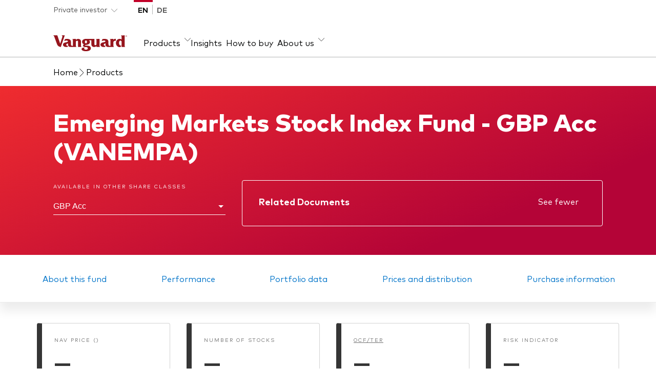

--- FILE ---
content_type: text/html; charset=utf-8
request_url: https://www.ch.vanguard/en/private-investor/product/fund/equity/9140/emerging-markets-stock-index-fund-gbp-acc
body_size: 39341
content:
<!DOCTYPE html><html lang="en"><head>
  <meta charset="utf-8">
  <title>Emerging Markets Stock Index Fund GBP Acc | Vanguard Switzerland Private Investor</title>
  <meta name="description" content="The Fund employs a passive management – or indexing – investment approach, through physical acquisition of securities, and seeks to track the performance of the MSCI Emerging Markets Index (the “Index”).">
  <base href="/">
  <meta name="viewport" content="width=device-width, initial-scale=1">
  <link rel="icon" type="image/x-icon" href="favicon.ico">
  <meta name="cq:pagemodel_root_url" property="cq:pagemodel_root_url" content="/content/ch-aem/ch/en/private-investor.model.json">
  <meta name="cq:pagemodel_route_filters" property="cq:pagemodel_route_filters" content="^(.*)(?:professional|private\-investor|professionell|private\-anleger\/product|produktart|anlageprodukte\/mf|fonds|fund|etf)(.*)">
  <meta name="cq:pagemodel_router" property="cq:pagemodel_router" content="disabled">

  <!-- Hreflang tags are dynamically generated by HreflangService-->
<link rel="stylesheet" href="styles.5f31dd38d271d5f4.css"><style ng-app-id="serverApp">.footer-social-media-links>a{box-sizing:content-box}  cps-core-nav-menu-bar .global-header{position:relative}  cps-core-scrim div{top:0}  cps-core-footer footer{margin-top:4rem}</style><meta name="og:type" content="website"><meta name="twitter:card" content="summary_large_image"><style ng-app-id="serverApp">[_ngcontent-serverApp-c3305036598]:export{brand-vanguard-red:#96151d;brand-vanguard-black:#1a1a1a;brand-vanguard-white:#ffffff;brand-vanguard-charcoal:#303030;neutral-grey-1:#6c6c6c;neutral-grey-2:#979797;neutral-grey-3:#d1d1d1;neutral-grey-4:#eaeaea;neutral-grey-5:#f9f9f9;interface-plum:#3c0508;interface-burgundy:#62090e;interface-red:#e70412;interface-pink:#fbeced;interface-indigo:#09438a;interface-ocean-blue:#0274c9;interface-sea-blue:#009fe5;interface-sky:#d1f2f9;interface-sky-light:#e3f9fd;interface-lagoon:#00838d;interface-laurel:#008000;interface-green:#3ab54a;interface-lime:#6dd400;interface-silver-chalice:#ababab;additional-burnt-orange:#8d4900;additional-sun:#f78303;additional-yolk:#fdbe2e;additional-yellow:#ffdc13;additional-moon:#fff09b;additional-carmine:#a30013;additional-fuschia:#bd0a78;additional-magenta:#f541b0;additional-lavendar:#313db0;additional-lilac:#606acd;gradients-vanguard-gradient-params-gradient:157deg;gradients-vanguard-gradient-params-colors-pos-0-percent:0%;gradients-vanguard-gradient-params-colors-pos-0-pomegranate:#ef2c2f;gradients-vanguard-gradient-params-colors-pos-1-percent:77%;gradients-vanguard-gradient-params-colors-pos-1-shiraz:#b40437;gradients-vanguard-dark-red-gradient-params-gradient:120deg;gradients-vanguard-dark-red-gradient-params-colors-pos-0-percent:0%;gradients-vanguard-dark-red-gradient-params-colors-pos-0-pomegranate:#96151d;gradients-vanguard-dark-red-gradient-params-colors-pos-1-percent:100%;gradients-vanguard-dark-red-gradient-params-colors-pos-1-shiraz:#622639}[_nghost-serverApp-c3305036598]{display:block;background:#303030}.ie-notice[_ngcontent-serverApp-c3305036598]{padding:1rem 0;color:#fff}</style><meta name="google-site-verification" content="GEMlumPNxNCiTnrmyYFpxxwwa8S0fNq7BGE9ZPWCBt0"><link rel="canonical" href="http://www.ch.vanguard/en/private-investor/product/fund/equity/9140/emerging-markets-stock-index-fund-gbp-acc"><style ng-app-id="serverApp">europe-core-nav-ui-aem-country-investor-preference[_ngcontent-serverApp-c1862857401]{display:none}@media (min-width: 48rem){europe-core-nav-ui-aem-country-investor-preference[_ngcontent-serverApp-c1862857401]{display:block}}  .navigation-mega-menu .navigation-mega-menu-inner .navigation-mega-menu__list .navigation-sub-mega-menu{width:100%}</style><style ng-app-id="serverApp">europe-core-nav-ui-aem-footer-navigation[_ngcontent-serverApp-c2934501232]{display:none}@media (min-width: 768px){europe-core-nav-ui-aem-footer-navigation[_ngcontent-serverApp-c2934501232]{display:flex;padding-top:2rem}}europe-core-nav-ui-aem-colophon[_ngcontent-serverApp-c2934501232]{padding-top:1rem;padding-bottom:2rem;margin-left:1.5rem;margin-right:1.5rem}@media (min-width: 768px){europe-core-nav-ui-aem-colophon[_ngcontent-serverApp-c2934501232]{margin-left:8%;margin-right:8%}}@media (min-width: 768px){nds-base-footer[_ngcontent-serverApp-c2934501232]     nds-base-navigation-links{display:block}}</style><style ng-app-id="serverApp">[_nghost-serverApp-c2558390324]{display:block}[_nghost-serverApp-c2558390324]   .nds-breadcrumbs[_ngcontent-serverApp-c2558390324]   ol[_ngcontent-serverApp-c2558390324]{display:flex;flex-wrap:wrap;align-items:flex-end;padding:1rem 0;margin:0;gap:.5rem}[_nghost-serverApp-c2558390324]   .nds-breadcrumbs[_ngcontent-serverApp-c2558390324]   ol[_ngcontent-serverApp-c2558390324]   li[_ngcontent-serverApp-c2558390324]{display:flex;align-items:center;gap:.5rem}[_nghost-serverApp-c2558390324]   .nds-breadcrumbs[_ngcontent-serverApp-c2558390324]   ol[_ngcontent-serverApp-c2558390324]   li[_ngcontent-serverApp-c2558390324]   nds-base-icon[_ngcontent-serverApp-c2558390324]{transform:translateY(2px)}[_nghost-serverApp-c2558390324]   .nds-breadcrumbs[_ngcontent-serverApp-c2558390324]   ol[_ngcontent-serverApp-c2558390324]   li[_ngcontent-serverApp-c2558390324]:last-child   nds-base-icon[_ngcontent-serverApp-c2558390324]{display:none}[_nghost-serverApp-c2558390324]   .nds-breadcrumbs[_ngcontent-serverApp-c2558390324]   ol[_ngcontent-serverApp-c2558390324]   span[_ngcontent-serverApp-c2558390324]{color:#6c6c6c;line-height:1.5rem}[_nghost-serverApp-c2558390324]   .nds-breadcrumbs[_ngcontent-serverApp-c2558390324]   ol[_ngcontent-serverApp-c2558390324]   a[_ngcontent-serverApp-c2558390324]:hover{font-weight:800}</style><style ng-app-id="serverApp">[_nghost-serverApp-c3791807505]{display:inline-block;flex-grow:0;flex-shrink:0}[_nghost-serverApp-c3791807505]     svg{display:block;width:auto;height:100%}.icon-xs[_nghost-serverApp-c3791807505]{width:1rem}.icon-sm[_nghost-serverApp-c3791807505]{width:1.5rem}.icon-md[_nghost-serverApp-c3791807505]{width:2rem}.icon-lg[_nghost-serverApp-c3791807505]{width:2.5rem}.icon-xl[_nghost-serverApp-c3791807505]{width:4rem}.icon-vanguard-logo[_nghost-serverApp-c3791807505]{width:auto;height:1.5rem}</style><style ng-app-id="serverApp">[_nghost-serverApp-c2875144812]{position:relative}[_nghost-serverApp-c2875144812]   nds-base-auxiliary-bar[_ngcontent-serverApp-c2875144812], [_nghost-serverApp-c2875144812]   nds-base-navigation-mega-menu[_ngcontent-serverApp-c2875144812]{background-color:#fff}[_nghost-serverApp-c2875144812]   .navigation-wrapper[_ngcontent-serverApp-c2875144812]{position:relative;z-index:1000}</style><style ng-app-id="serverApp">[_nghost-serverApp-c3998493548]{position:relative;display:block;background-color:#c20029}[_nghost-serverApp-c3998493548]   .button-skip-link[_ngcontent-serverApp-c3998493548]{display:block;height:0;padding:0;border:none;margin:0;background-color:transparent;color:#fff;cursor:pointer;font-family:FF Mark Heavy,arial,sans-serif;font-size:1rem;text-decoration:underline;text-underline-offset:3px}[_nghost-serverApp-c3998493548]   .button-skip-link[_ngcontent-serverApp-c3998493548]:focus, [_nghost-serverApp-c3998493548]   .button-skip-link[_ngcontent-serverApp-c3998493548]:focus-visible{height:auto;padding:24px 0;border:none;margin-bottom:24px;outline:none}</style><style ng-app-id="serverApp">[_nghost-serverApp-c1908030661]{position:relative;z-index:9999;display:block}@media (max-width: 63.99875rem){[_nghost-serverApp-c1908030661]   .grid.container-full[_ngcontent-serverApp-c1908030661]{padding:0}}[_nghost-serverApp-c1908030661]   .auxiliary-bar[_ngcontent-serverApp-c1908030661]{position:relative;display:block}@media (min-width: 48rem){[_nghost-serverApp-c1908030661]   .auxiliary-bar[_ngcontent-serverApp-c1908030661]{display:flex;justify-content:space-between}}[_nghost-serverApp-c1908030661]   .auxiliary-bar[_ngcontent-serverApp-c1908030661]     button.eds-base-dropdown-trigger{padding:.5rem 0}[_nghost-serverApp-c1908030661]   .auxiliary-bar__config[_ngcontent-serverApp-c1908030661]{display:flex;justify-content:space-between}[_nghost-serverApp-c1908030661]   .auxiliary-bar__config__dropdown[_ngcontent-serverApp-c1908030661]{margin-right:1rem}@media (min-width: 48rem){[_nghost-serverApp-c1908030661]   .auxiliary-bar__config__dropdown[_ngcontent-serverApp-c1908030661]{margin-right:1.5rem}}@media (min-width: 64rem){[_nghost-serverApp-c1908030661]   .auxiliary-bar__config__dropdown[_ngcontent-serverApp-c1908030661]{margin-right:2rem}}[_nghost-serverApp-c1908030661]   .auxiliary-bar__utility[_ngcontent-serverApp-c1908030661]{position:relative;display:flex;align-items:center}[_nghost-serverApp-c1908030661]   .auxiliary-bar__utility[_ngcontent-serverApp-c1908030661]   a[_ngcontent-serverApp-c1908030661]   span[_ngcontent-serverApp-c1908030661]{line-height:1.5rem}[_nghost-serverApp-c1908030661]   .auxiliary-bar__utility[_ngcontent-serverApp-c1908030661]   .utility-btn-primary-black[_ngcontent-serverApp-c1908030661]{margin:0 1.5rem 0 0}[_nghost-serverApp-c1908030661]   .auxiliary-bar__utility[_ngcontent-serverApp-c1908030661]   .utility-btn-primary-black[_ngcontent-serverApp-c1908030661]:hover, [_nghost-serverApp-c1908030661]   .auxiliary-bar__utility[_ngcontent-serverApp-c1908030661]   .utility-btn-primary-black[_ngcontent-serverApp-c1908030661]:focus{background-color:#545454}@media (max-width: 63.99875rem){[_nghost-serverApp-c1908030661]   .auxiliary-bar__utility[_ngcontent-serverApp-c1908030661]   .utility-btn-primary-black[_ngcontent-serverApp-c1908030661]{padding:.5rem 0;border:none;background-color:transparent;border-radius:unset;color:#040505;font-family:FF Mark Regular,arial,sans-serif;font-size:.875rem;line-height:1.5;text-decoration:none}[_nghost-serverApp-c1908030661]   .auxiliary-bar__utility[_ngcontent-serverApp-c1908030661]   .utility-btn-primary-black[_ngcontent-serverApp-c1908030661]:hover{background-color:transparent;box-shadow:0 .125rem #c20029 inset;color:#040505;font-weight:700}[_nghost-serverApp-c1908030661]   .auxiliary-bar__utility[_ngcontent-serverApp-c1908030661]   .utility-btn-primary-black[_ngcontent-serverApp-c1908030661]:focus{background-color:transparent;border-radius:.25rem;color:#040505;font-weight:700;outline:.25rem solid #0071de;outline-offset:0}[_nghost-serverApp-c1908030661]   .auxiliary-bar__utility[_ngcontent-serverApp-c1908030661]   .utility-btn-primary-black[_ngcontent-serverApp-c1908030661]   span[_ngcontent-serverApp-c1908030661]{line-height:1.3125rem}}@media (max-width: 47.99875rem){[_nghost-serverApp-c1908030661]   .auxiliary-bar__utility[_ngcontent-serverApp-c1908030661]{display:none}}[_nghost-serverApp-c1908030661]   .auxiliary-bar[_ngcontent-serverApp-c1908030661]   .ghost-link[_ngcontent-serverApp-c1908030661]{padding:.5rem 0;margin:0 1.5rem 0 0;color:#040505;font-family:FF Mark Regular,arial,sans-serif;font-size:.875rem;line-height:1.5;text-decoration:none}[_nghost-serverApp-c1908030661]   .auxiliary-bar[_ngcontent-serverApp-c1908030661]   .ghost-link[_ngcontent-serverApp-c1908030661]:hover{box-shadow:0 .125rem #c20029 inset;color:#040505;font-weight:700}[_nghost-serverApp-c1908030661]   .auxiliary-bar[_ngcontent-serverApp-c1908030661]   .ghost-link[_ngcontent-serverApp-c1908030661]:focus{border-radius:.25rem;color:#040505;font-weight:700;outline:.25rem solid #0071de;outline-offset:0}@media (max-width: 63.99875rem){[_nghost-serverApp-c1908030661]   .container[_ngcontent-serverApp-c1908030661]{padding:0}}@media (max-width: 63.99875rem){[_nghost-serverApp-c1908030661]{padding-right:2rem;padding-left:2rem}}@media (max-width: 47.99875rem){[_nghost-serverApp-c1908030661]{padding-right:1rem;padding-left:1rem}}</style><style ng-app-id="serverApp">[_nghost-serverApp-c3071961119]{--animation-speed: .5s;display:block;border-bottom:.0625rem solid #b3b4b4}@media (min-width: 48rem){[_nghost-serverApp-c3071961119]{padding:1rem 0 0}}[_nghost-serverApp-c3071961119]   .navigation-mega-menu-inner[_ngcontent-serverApp-c3071961119]{display:flex;flex-wrap:wrap;align-items:center;justify-content:space-between}@media (min-width: 48rem){[_nghost-serverApp-c3071961119]   .navigation-mega-menu-inner[_ngcontent-serverApp-c3071961119]{flex-flow:column nowrap;align-items:flex-start;justify-content:flex-start}}@media (min-width: 64rem){[_nghost-serverApp-c3071961119]   .navigation-mega-menu-inner[_ngcontent-serverApp-c3071961119]{flex-direction:row;align-items:flex-end}}[_nghost-serverApp-c3071961119]   .navigation-mega-menu__logo[_ngcontent-serverApp-c3071961119]{padding:1rem 0 .5rem;margin-right:2rem;color:#96151d}[_nghost-serverApp-c3071961119]   .navigation-mega-menu__logo[_ngcontent-serverApp-c3071961119]   nds-base-icon[_ngcontent-serverApp-c3071961119]{width:auto;height:1.5rem}@media (min-width: 48rem){[_nghost-serverApp-c3071961119]   .navigation-mega-menu__logo[_ngcontent-serverApp-c3071961119]   nds-base-icon[_ngcontent-serverApp-c3071961119]{height:2rem}}[_nghost-serverApp-c3071961119]   .navigation-mega-menu__logo[_ngcontent-serverApp-c3071961119]:focus, [_nghost-serverApp-c3071961119]   .navigation-mega-menu__logo[_ngcontent-serverApp-c3071961119]:focus-visible{border-radius:.25rem;outline:.25rem solid #0071de}[_nghost-serverApp-c3071961119]   .navigation-mega-menu__search[_ngcontent-serverApp-c3071961119]{padding:.5rem;border:none;background-color:transparent;color:#040505;cursor:pointer}[_nghost-serverApp-c3071961119]   .navigation-mega-menu__search[_ngcontent-serverApp-c3071961119]:focus, [_nghost-serverApp-c3071961119]   .navigation-mega-menu__search[_ngcontent-serverApp-c3071961119]:focus-visible{border-radius:.5rem;color:#040505;font-weight:700;outline:.25rem solid #0071de}@media (min-width: 48rem){[_nghost-serverApp-c3071961119]   .navigation-mega-menu__search[_ngcontent-serverApp-c3071961119]{margin-top:-.5rem}}@media (max-width: 47.99875rem){[_nghost-serverApp-c3071961119]   .navigation-mega-menu__search[_ngcontent-serverApp-c3071961119]   nds-base-icon[_ngcontent-serverApp-c3071961119]{padding-top:.5rem}}[_nghost-serverApp-c3071961119]   .navigation-mega-menu__list[_ngcontent-serverApp-c3071961119]{flex-basis:100%}@media (min-width: 48rem){[_nghost-serverApp-c3071961119]   .navigation-mega-menu__list[_ngcontent-serverApp-c3071961119]{width:100%;flex-basis:auto}}[_nghost-serverApp-c3071961119]   .navigation-mega-menu__list--inner[_ngcontent-serverApp-c3071961119]{position:absolute;display:grid;overflow:hidden;width:100%;max-height:0;align-items:center;margin-right:-1rem;margin-left:-1rem;box-shadow:0 1px #fff,0 .5rem .5rem #0405052b;transition:max-height var(--animation-speed) linear}[_nghost-serverApp-c3071961119]   .navigation-mega-menu__list--inner.mobile-nav-open[_ngcontent-serverApp-c3071961119]{max-height:100vh}[_nghost-serverApp-c3071961119]   .navigation-mega-menu__list--inner.mobile-subnav-open[_ngcontent-serverApp-c3071961119]   .navigation-mega-menu__list--item--cta[_ngcontent-serverApp-c3071961119]{display:none}@media (min-width: 48rem){[_nghost-serverApp-c3071961119]   .navigation-mega-menu__list--inner.mobile-subnav-open[_ngcontent-serverApp-c3071961119]   .navigation-mega-menu__list--item--cta[_ngcontent-serverApp-c3071961119]{display:flex}}[_nghost-serverApp-c3071961119]   .navigation-mega-menu__list--inner.mobile-subnav-open[_ngcontent-serverApp-c3071961119]   .navigation-mega-menu__utility-buttons[_ngcontent-serverApp-c3071961119]{display:none}@media (min-width: 48rem){[_nghost-serverApp-c3071961119]   .navigation-mega-menu__list--inner[_ngcontent-serverApp-c3071961119]{position:static;display:flex;overflow:visible;max-height:none;flex-direction:row;justify-content:space-between;margin-right:auto;margin-left:auto;box-shadow:none;transition:none}}[_nghost-serverApp-c3071961119]   .navigation-mega-menu__list[_ngcontent-serverApp-c3071961119]   menu[_ngcontent-serverApp-c3071961119]{display:flex;width:100%;flex-direction:column;align-items:flex-start;padding:0;border-top:.0625rem solid #b3b4b4;margin:0;background-color:#fff;list-style:none}@media (min-width: 48rem){[_nghost-serverApp-c3071961119]   .navigation-mega-menu__list[_ngcontent-serverApp-c3071961119]   menu[_ngcontent-serverApp-c3071961119]{flex-direction:row;align-items:flex-end;border:none;gap:2rem}}[_nghost-serverApp-c3071961119]   .navigation-mega-menu__list--item[_ngcontent-serverApp-c3071961119]{width:100%}@media (min-width: 48rem){[_nghost-serverApp-c3071961119]   .navigation-mega-menu__list--item[_ngcontent-serverApp-c3071961119]{width:auto}}[_nghost-serverApp-c3071961119]   .navigation-mega-menu__list--item--cta[_ngcontent-serverApp-c3071961119]{display:flex;width:100%;align-items:center;justify-content:space-between;padding:1.5rem 1rem;border:0;border-bottom:.0625rem solid #b3b4b4;background:transparent;color:#040505;cursor:pointer;font-family:FF Mark Heavy,arial,sans-serif;font-size:1.125rem;text-align:left;text-decoration:none}@media (min-width: 48rem){[_nghost-serverApp-c3071961119]   .navigation-mega-menu__list--item--cta[_ngcontent-serverApp-c3071961119]{position:relative;z-index:100;display:flex;align-items:end;padding:0 0 1rem;border:0;background:transparent;color:#040505;cursor:pointer;font-family:FF Mark Regular,arial,sans-serif;font-size:1rem;line-height:1.5;text-align:left;text-decoration:none;vertical-align:top}[_nghost-serverApp-c3071961119]   .navigation-mega-menu__list--item--cta[_ngcontent-serverApp-c3071961119]:hover{font-family:FF Mark Heavy,arial,sans-serif}[_nghost-serverApp-c3071961119]   .navigation-mega-menu__list--item--cta[_ngcontent-serverApp-c3071961119]:hover:after{position:absolute;bottom:-1px;left:0;width:100%;height:.125rem;background-color:#c20029;content:""}[_nghost-serverApp-c3071961119]   .navigation-mega-menu__list--item--cta[_ngcontent-serverApp-c3071961119]   span[_ngcontent-serverApp-c3071961119]{padding-right:.5rem}}[_nghost-serverApp-c3071961119]   .navigation-mega-menu__list--item--cta[_ngcontent-serverApp-c3071961119]   nds-base-icon[_ngcontent-serverApp-c3071961119]{transform:rotate(-90deg)}@media (min-width: 48rem){[_nghost-serverApp-c3071961119]   .navigation-mega-menu__list--item--cta[_ngcontent-serverApp-c3071961119]   nds-base-icon[_ngcontent-serverApp-c3071961119]{width:.75rem;margin-bottom:.25rem;transform:none}}[_nghost-serverApp-c3071961119]   .navigation-mega-menu__list--item--cta[_ngcontent-serverApp-c3071961119]:focus-visible{border-radius:.25rem;font-family:FF Mark Heavy,arial,sans-serif;outline:.25rem solid #0071de;outline-offset:.25rem}[_nghost-serverApp-c3071961119]   .navigation-mega-menu__list--item--cta[_ngcontent-serverApp-c3071961119]:focus-visible:after{position:absolute;bottom:0;width:100%;height:.125rem;background-color:#c20029;content:""}[_nghost-serverApp-c3071961119]   .navigation-mega-menu__list--item.selected[_ngcontent-serverApp-c3071961119]   .navigation-mega-menu__list--item--cta[_ngcontent-serverApp-c3071961119]{position:relative;font-family:FF Mark Heavy,arial,sans-serif}[_nghost-serverApp-c3071961119]   .navigation-mega-menu__list--item.selected[_ngcontent-serverApp-c3071961119]   .navigation-mega-menu__list--item--cta[_ngcontent-serverApp-c3071961119]:after{position:absolute;bottom:-1px;left:0;width:100%;height:.25rem;background-color:#c20029;content:""}[_nghost-serverApp-c3071961119]   .navigation-mega-menu__list--item.selected[_ngcontent-serverApp-c3071961119]   .navigation-mega-menu__list--item--cta[_ngcontent-serverApp-c3071961119]   nds-base-icon[_ngcontent-serverApp-c3071961119]{transform:rotate(180deg)}[_nghost-serverApp-c3071961119]   .navigation-mega-menu__utility-buttons[_ngcontent-serverApp-c3071961119]{display:flex;width:100%;flex-direction:column;padding:2rem 1rem;background-color:#fff;gap:2rem}@media (min-width: 48rem){[_nghost-serverApp-c3071961119]   .navigation-mega-menu__utility-buttons[_ngcontent-serverApp-c3071961119]{display:none}}[_nghost-serverApp-c3071961119]   .navigation-mega-menu__utility-icons[_ngcontent-serverApp-c3071961119]{display:none}@media (min-width: 48rem){[_nghost-serverApp-c3071961119]   .navigation-mega-menu__utility-icons[_ngcontent-serverApp-c3071961119]{display:block}}[_nghost-serverApp-c3071961119]   .navigation-mega-menu__mobile-icons[_ngcontent-serverApp-c3071961119]{display:flex;align-items:center}[_nghost-serverApp-c3071961119]   .navigation-mega-menu__mobile-icons[_ngcontent-serverApp-c3071961119]     svg{pointer-events:none}[_nghost-serverApp-c3071961119]   .navigation-mega-menu__mobile-icons__navigation-menu[_ngcontent-serverApp-c3071961119]{height:32px;padding:0;border:0;background:transparent;color:#040505}[_nghost-serverApp-c3071961119]   .navigation-mega-menu__mobile-icons__navigation-menu[_ngcontent-serverApp-c3071961119]:focus-visible{outline:none}@media (min-width: 48rem){[_nghost-serverApp-c3071961119]   .navigation-mega-menu__mobile-icons__navigation-menu[_ngcontent-serverApp-c3071961119]{vertical-align:middle}[_nghost-serverApp-c3071961119]   .navigation-mega-menu__mobile-icons__navigation-menu[_ngcontent-serverApp-c3071961119]:focus-visible{border-radius:.25rem;outline:.25rem solid #0071de}}@media (max-width: 47.99875rem){[_nghost-serverApp-c3071961119]   .navigation-mega-menu__mobile-icons__basket[_ngcontent-serverApp-c3071961119]{display:none}}@media (min-width: 48rem){[_nghost-serverApp-c3071961119]   .navigation-mega-menu__mobile-icons[_ngcontent-serverApp-c3071961119]{display:none}}[_nghost-serverApp-c3071961119]   .navigation-mega-menu__mobile-icons[_ngcontent-serverApp-c3071961119] > *[_ngcontent-serverApp-c3071961119]:not(:last-child){margin-right:1rem;white-space:nowrap}[_nghost-serverApp-c3071961119]   .navigation-sub-mega-menu[_ngcontent-serverApp-c3071961119]{display:grid;width:100vw;background:#f9f9f9;grid-template-rows:0fr;transition:grid-template-rows var(--animation-speed) cubic-bezier(12,0,.39,0)}@media (min-width: 48rem){[_nghost-serverApp-c3071961119]   .navigation-sub-mega-menu[_ngcontent-serverApp-c3071961119]{position:absolute;z-index:1000;left:0;border-top:.0625rem solid #b3b4b4}[_nghost-serverApp-c3071961119]   .navigation-sub-mega-menu.closed[_ngcontent-serverApp-c3071961119]{transition:grid-template-rows var(--animation-speed) cubic-bezier(.61,1,.88,1)}}[_nghost-serverApp-c3071961119]   .navigation-sub-mega-menu__inner[_ngcontent-serverApp-c3071961119]{overflow:hidden}[_nghost-serverApp-c3071961119]   .navigation-sub-mega-menu__back[_ngcontent-serverApp-c3071961119]{display:block}@media (min-width: 48rem){[_nghost-serverApp-c3071961119]   .navigation-sub-mega-menu__back[_ngcontent-serverApp-c3071961119]{display:none}}[_nghost-serverApp-c3071961119]   .navigation-sub-mega-menu__back--button[_ngcontent-serverApp-c3071961119]{display:block;width:100%;padding:1rem 2rem;border:0;border-bottom:.0625rem solid #b3b4b4;margin:0;background:#fff;font-family:FF Mark Heavy,arial,sans-serif;font-size:1rem;line-height:1.4;text-align:left}[_nghost-serverApp-c3071961119]   .navigation-sub-mega-menu__back--icon[_ngcontent-serverApp-c3071961119]{margin-right:1.5rem;vertical-align:top}[_nghost-serverApp-c3071961119]   .navigation-sub-mega-menu__items[_ngcontent-serverApp-c3071961119]{padding:1.5rem 2rem 2rem}[_nghost-serverApp-c3071961119]   .selected[_ngcontent-serverApp-c3071961119]   .navigation-sub-mega-menu[_ngcontent-serverApp-c3071961119]{box-shadow:0 .25rem .5rem #0405051f;grid-template-rows:1fr}</style><style ng-app-id="serverApp">.secure-messages-counter-container[_ngcontent-serverApp-c442900796]{position:relative;display:flex}.secure-messages--button[_ngcontent-serverApp-c442900796]{display:flex;width:100%;align-items:center}.secure-messages--button[_ngcontent-serverApp-c442900796]   nds-base-counter[_ngcontent-serverApp-c442900796]{top:-6px;left:.5em}@media (min-width: 48rem){.secure-messages--button[_ngcontent-serverApp-c442900796]   nds-base-counter[_ngcontent-serverApp-c442900796]{top:-4px}}@media (max-width: 47.99875rem){.secure-messages--button.eds-cta-btn[_ngcontent-serverApp-c442900796]{gap:.5rem}}.secure-messages--icon[_ngcontent-serverApp-c442900796]{position:relative;top:.25rem;padding:0 .5rem;border:none;background-color:transparent;cursor:pointer;font-size:14px}.secure-messages--icon[_ngcontent-serverApp-c442900796]:focus-visible{border-radius:.5rem;color:#040505;font-weight:700;outline:.25rem solid #0071de;outline-offset:-.25rem}.secure-messages--icon[_ngcontent-serverApp-c442900796]   nds-base-counter[_ngcontent-serverApp-c442900796]{top:-.375rem;left:.75rem}</style><style ng-app-id="serverApp">[_nghost-serverApp-c3978459790]{position:relative}[_nghost-serverApp-c3978459790]   button[_ngcontent-serverApp-c3978459790], [_nghost-serverApp-c3978459790]   a[_ngcontent-serverApp-c3978459790]{padding:0}[_nghost-serverApp-c3978459790]   .eds-base-dropdown-trigger[_ngcontent-serverApp-c3978459790]{display:inline-block;padding-right:.25rem;border:0;margin:0;background-color:transparent;color:#545454;cursor:pointer;font-family:FF Mark Regular,arial,sans-serif;font-size:.875rem;line-height:1.5}[_nghost-serverApp-c3978459790]   .eds-base-dropdown-trigger__icon[_ngcontent-serverApp-c3978459790]{width:.75rem;margin-top:.375rem;margin-left:.5rem;vertical-align:top}[_nghost-serverApp-c3978459790]   .eds-base-dropdown-trigger[_ngcontent-serverApp-c3978459790]:focus-visible{border-radius:.5rem;color:#040505;font-weight:700;outline:.25rem solid #0072ce;outline-offset:-.25rem}[_nghost-serverApp-c3978459790]   .eds-base-dropdown-trigger[_ngcontent-serverApp-c3978459790]:hover{box-shadow:0 .125rem #c20029 inset;color:#040505;font-weight:700;outline:0}[_nghost-serverApp-c3978459790]   .eds-base-dropdown-trigger.active[_ngcontent-serverApp-c3978459790]{border-radius:0;box-shadow:0 .25rem #c20029 inset;color:#040505;font-weight:700;outline:0}[_nghost-serverApp-c3978459790]   .eds-base-dropdown-trigger.active[_ngcontent-serverApp-c3978459790]   .eds-base-dropdown-trigger__icon[_ngcontent-serverApp-c3978459790]{transform:rotate(180deg)}[_nghost-serverApp-c3978459790]   .eds-base-dropdown-list[_ngcontent-serverApp-c3978459790]{position:absolute;z-index:2000;display:none;width:288px;padding:0;margin:.5rem 0 0;box-shadow:0 .25rem .5rem #0405051f;list-style:none}[_nghost-serverApp-c3978459790]   .eds-base-dropdown-list[_ngcontent-serverApp-c3978459790]   li[_ngcontent-serverApp-c3978459790]{position:relative}[_nghost-serverApp-c3978459790]   .eds-base-dropdown-list[_ngcontent-serverApp-c3978459790]   li[_ngcontent-serverApp-c3978459790]   button[_ngcontent-serverApp-c3978459790], [_nghost-serverApp-c3978459790]   .eds-base-dropdown-list[_ngcontent-serverApp-c3978459790]   li[_ngcontent-serverApp-c3978459790]   a[_ngcontent-serverApp-c3978459790]{display:inline-block;width:100%;padding:1rem 1.5rem;border:0;border-bottom:.0625rem solid #d1d1d1;background-color:#fff;color:#040505;cursor:pointer;font-family:FF Mark Regular,arial,sans-serif;font-size:1rem;line-height:1.5;text-align:left;text-decoration:none}[_nghost-serverApp-c3978459790]   .eds-base-dropdown-list[_ngcontent-serverApp-c3978459790]   li[_ngcontent-serverApp-c3978459790]   button[_ngcontent-serverApp-c3978459790]:focus, [_nghost-serverApp-c3978459790]   .eds-base-dropdown-list[_ngcontent-serverApp-c3978459790]   li[_ngcontent-serverApp-c3978459790]   button[_ngcontent-serverApp-c3978459790]:focus-visible, [_nghost-serverApp-c3978459790]   .eds-base-dropdown-list[_ngcontent-serverApp-c3978459790]   li[_ngcontent-serverApp-c3978459790]   a[_ngcontent-serverApp-c3978459790]:focus, [_nghost-serverApp-c3978459790]   .eds-base-dropdown-list[_ngcontent-serverApp-c3978459790]   li[_ngcontent-serverApp-c3978459790]   a[_ngcontent-serverApp-c3978459790]:focus-visible{background-color:#eaeaea;border-radius:.25rem;font-weight:700;outline:.25rem solid #0072ce;outline-offset:-.25rem}[_nghost-serverApp-c3978459790]   .eds-base-dropdown-list[_ngcontent-serverApp-c3978459790]   li[_ngcontent-serverApp-c3978459790]   button[_ngcontent-serverApp-c3978459790]:hover, [_nghost-serverApp-c3978459790]   .eds-base-dropdown-list[_ngcontent-serverApp-c3978459790]   li[_ngcontent-serverApp-c3978459790]   a[_ngcontent-serverApp-c3978459790]:hover{background-color:#eaeaea;color:#040505;font-weight:700}[_nghost-serverApp-c3978459790]   .eds-base-dropdown-list[_ngcontent-serverApp-c3978459790]   li[_ngcontent-serverApp-c3978459790]   button.active[_ngcontent-serverApp-c3978459790], [_nghost-serverApp-c3978459790]   .eds-base-dropdown-list[_ngcontent-serverApp-c3978459790]   li[_ngcontent-serverApp-c3978459790]   a.active[_ngcontent-serverApp-c3978459790]{padding-left:.75rem;border-left:.25rem solid #c20029}[_nghost-serverApp-c3978459790]   .eds-base-dropdown-list[_ngcontent-serverApp-c3978459790]   li[_ngcontent-serverApp-c3978459790]:first-child   button[_ngcontent-serverApp-c3978459790], [_nghost-serverApp-c3978459790]   .eds-base-dropdown-list[_ngcontent-serverApp-c3978459790]   li[_ngcontent-serverApp-c3978459790]:first-child   a[_ngcontent-serverApp-c3978459790]{border-top-left-radius:.375rem;border-top-right-radius:.375rem}[_nghost-serverApp-c3978459790]   .eds-base-dropdown-list[_ngcontent-serverApp-c3978459790]   li[_ngcontent-serverApp-c3978459790]:last-child   button[_ngcontent-serverApp-c3978459790], [_nghost-serverApp-c3978459790]   .eds-base-dropdown-list[_ngcontent-serverApp-c3978459790]   li[_ngcontent-serverApp-c3978459790]:last-child   a[_ngcontent-serverApp-c3978459790]{border-bottom-left-radius:.375rem;border-bottom-right-radius:.375rem}[_nghost-serverApp-c3978459790]   .eds-base-dropdown-list.active[_ngcontent-serverApp-c3978459790]{display:block}</style><style ng-app-id="serverApp">[_nghost-serverApp-c3786967948]{display:inline-block;font-family:FF Mark Regular,arial,sans-serif;vertical-align:top}[_nghost-serverApp-c3786967948]   button[_ngcontent-serverApp-c3786967948]{display:inline-block;padding:.5rem 0;border:0;background:transparent;color:#545454;cursor:pointer;font-family:FF Mark Bold,arial,sans-serif;font-size:.875rem;line-height:1.5}[_nghost-serverApp-c3786967948]   button[_ngcontent-serverApp-c3786967948]   span[_ngcontent-serverApp-c3786967948]{padding:0 .5rem;border-right:.0625rem solid #b3b4b4}[_nghost-serverApp-c3786967948]   button[_ngcontent-serverApp-c3786967948]:last-child   span[_ngcontent-serverApp-c3786967948]{border:0}[_nghost-serverApp-c3786967948]   button[_ngcontent-serverApp-c3786967948]:hover{box-shadow:0 .125rem #c20029 inset;color:#040505}[_nghost-serverApp-c3786967948]   button.active[_ngcontent-serverApp-c3786967948]{box-shadow:0 .25rem #c20029 inset;color:#040505}[_nghost-serverApp-c3786967948]   button[_ngcontent-serverApp-c3786967948]:focus-visible{padding-top:.5rem;border:0;border-radius:.25rem;color:#040505;outline:.25rem solid #0071de;outline-offset:-.25rem}</style><style ng-app-id="serverApp">[_nghost-serverApp-c3171418080]{margin-bottom:2rem}@media (min-width: 48rem){[_nghost-serverApp-c3171418080]{display:block}}[_nghost-serverApp-c3171418080]   p[_ngcontent-serverApp-c3171418080]{padding:0;margin:0;line-height:1.2}[_nghost-serverApp-c3171418080]   ul[_ngcontent-serverApp-c3171418080]{padding:0;margin:0;list-style:none}[_nghost-serverApp-c3171418080]   ul[_ngcontent-serverApp-c3171418080]   li[_ngcontent-serverApp-c3171418080]:not(:last-child){margin-bottom:1rem}[_nghost-serverApp-c3171418080]   .list-title[_ngcontent-serverApp-c3171418080], [_nghost-serverApp-c3171418080]   .list-title-text[_ngcontent-serverApp-c3171418080]{display:inline-block;margin-bottom:1rem;font-family:FF Mark Heavy,arial,sans-serif;font-size:1.125rem}@media (min-width: 64rem){[_nghost-serverApp-c3171418080]   .list-title[_ngcontent-serverApp-c3171418080], [_nghost-serverApp-c3171418080]   .list-title-text[_ngcontent-serverApp-c3171418080]{font-size:1.25rem}}[_nghost-serverApp-c3171418080]   .list-title[_ngcontent-serverApp-c3171418080]{line-height:1.2}[_nghost-serverApp-c3171418080]   .list-title[_ngcontent-serverApp-c3171418080]:hover, [_nghost-serverApp-c3171418080]   .list-title[_ngcontent-serverApp-c3171418080]:focus{color:#545454;outline-offset:.5rem}[_nghost-serverApp-c3171418080]   .list-title[_ngcontent-serverApp-c3171418080]:hover:after, [_nghost-serverApp-c3171418080]   .list-title[_ngcontent-serverApp-c3171418080]:focus:after{height:.125rem}[_nghost-serverApp-c3171418080]   .list-title[_ngcontent-serverApp-c3171418080]:active{color:#040505;outline-offset:.5rem}[_nghost-serverApp-c3171418080]   .list-title[_ngcontent-serverApp-c3171418080]:active:after{bottom:-.375rem;height:.25rem;transition:0ms}[_nghost-serverApp-c3171418080]   .link-regular[_ngcontent-serverApp-c3171418080]{font-size:1rem;line-height:1.375rem;text-align:left}@media (min-width: 64rem){[_nghost-serverApp-c3171418080]   .link-regular[_ngcontent-serverApp-c3171418080]{line-height:1.5}}</style><style ng-app-id="serverApp">[_nghost-serverApp-c1023340702]{position:relative}[_nghost-serverApp-c1023340702]   a[_ngcontent-serverApp-c1023340702]{display:inline-block;text-decoration:none}[_nghost-serverApp-c1023340702]   a[_ngcontent-serverApp-c1023340702]   span[_ngcontent-serverApp-c1023340702]{position:relative;display:inline-block;margin-bottom:1rem;color:#040505;font-family:FF Mark Heavy,arial,sans-serif;font-size:1.25rem}[_nghost-serverApp-c1023340702]   a[_ngcontent-serverApp-c1023340702]   span[_ngcontent-serverApp-c1023340702]:after{position:absolute;bottom:-3px;display:block;width:0;height:4px;background:#c20029;content:"";transition:.2s}[_nghost-serverApp-c1023340702]   a[_ngcontent-serverApp-c1023340702]   img[_ngcontent-serverApp-c1023340702]{display:block;max-width:100%;aspect-ratio:16/9}[_nghost-serverApp-c1023340702]   a[_ngcontent-serverApp-c1023340702]:hover   span[_ngcontent-serverApp-c1023340702]{color:#545454}[_nghost-serverApp-c1023340702]   a[_ngcontent-serverApp-c1023340702]:hover   span[_ngcontent-serverApp-c1023340702]:after{width:100%}[_nghost-serverApp-c1023340702]   a[_ngcontent-serverApp-c1023340702]:focus, [_nghost-serverApp-c1023340702]   a[_ngcontent-serverApp-c1023340702]:focus-visible{border-radius:.5rem;outline:.25rem solid #0072ce;outline-offset:.25rem}[_nghost-serverApp-c1023340702]   a[_ngcontent-serverApp-c1023340702]:focus   span[_ngcontent-serverApp-c1023340702], [_nghost-serverApp-c1023340702]   a[_ngcontent-serverApp-c1023340702]:focus-visible   span[_ngcontent-serverApp-c1023340702]{color:#545454}[_nghost-serverApp-c1023340702]   a[_ngcontent-serverApp-c1023340702]:focus   span[_ngcontent-serverApp-c1023340702]:after, [_nghost-serverApp-c1023340702]   a[_ngcontent-serverApp-c1023340702]:focus-visible   span[_ngcontent-serverApp-c1023340702]:after{width:100%}</style><style ng-app-id="serverApp">[_nghost-serverApp-c128523891]   .social-media-organisms[_ngcontent-serverApp-c128523891]{padding-bottom:1rem}@media (min-width: 48rem){[_nghost-serverApp-c128523891]   .social-media-organisms[_ngcontent-serverApp-c128523891]{padding-bottom:2rem}}@media (min-width: 64rem){[_nghost-serverApp-c128523891]   .social-media-organisms[_ngcontent-serverApp-c128523891]{padding-bottom:3rem}}[_nghost-serverApp-c128523891]   .app-logo[_ngcontent-serverApp-c128523891]{display:flex;width:232px;height:3.5rem;gap:1.5rem}[_nghost-serverApp-c128523891]   .app-logo[_ngcontent-serverApp-c128523891]   img[_ngcontent-serverApp-c128523891]{width:108px;height:2rem}@media (min-width: 20rem) and (max-width: 47.99875rem){[_nghost-serverApp-c128523891]   .app-logo[_ngcontent-serverApp-c128523891]{padding-bottom:1.5rem}}@media (min-width: 48rem){[_nghost-serverApp-c128523891]   .app-logo[_ngcontent-serverApp-c128523891]{width:240px;height:2rem}}[_nghost-serverApp-c128523891]   a[_ngcontent-serverApp-c128523891]:focus-within   img[_ngcontent-serverApp-c128523891]{outline:.25rem solid #0072ce;outline-offset:.25rem}[_nghost-serverApp-c128523891]   .footer-divider[_ngcontent-serverApp-c128523891]{height:1px;background:#d1d1d1}@media (min-width: 20rem) and (max-width: 47.99875rem){[_nghost-serverApp-c128523891]   .footer-divider[_ngcontent-serverApp-c128523891]{display:none}}[_nghost-serverApp-c128523891]   .footer-links[_ngcontent-serverApp-c128523891]{margin-top:2rem;text-align:left}@media (min-width: 64rem){[_nghost-serverApp-c128523891]   .footer-links[_ngcontent-serverApp-c128523891]{margin-top:3rem}}[_nghost-serverApp-c128523891]   .social-links[_ngcontent-serverApp-c128523891]{display:flex;flex-direction:column;justify-content:space-between;padding-top:1.5rem}@media (min-width: 48rem){[_nghost-serverApp-c128523891]   .social-links[_ngcontent-serverApp-c128523891]{flex-direction:row}}</style><style ng-app-id="serverApp">[_nghost-serverApp-c1591764925], .items[_ngcontent-serverApp-c1591764925]{display:flex;flex-direction:row}.nds-base-social-icons[_ngcontent-serverApp-c1591764925]{display:flex;width:2rem;height:2rem;justify-content:center;margin-right:1.75rem;border-radius:100%}@media (min-width: 48rem){.nds-base-social-icons[_ngcontent-serverApp-c1591764925]{margin-right:2rem}}.nds-base-social-icons[_ngcontent-serverApp-c1591764925]     svg{width:100%;color:#fff}.nds-base-social-icons[_ngcontent-serverApp-c1591764925]:focus, .nds-base-social-icons[_ngcontent-serverApp-c1591764925]:focus-visible{outline:.25rem solid #0072ce;outline-offset:.25rem}.nds-base-social-icons_link[_ngcontent-serverApp-c1591764925]{display:flex}.nds-base-social-icons__youtube[_ngcontent-serverApp-c1591764925]{background-color:red}.nds-base-social-icons__twitter[_ngcontent-serverApp-c1591764925]{background-color:#000}.nds-base-social-icons__linkedin[_ngcontent-serverApp-c1591764925]{background-color:#0073b1}.nds-base-social-icons__facebook[_ngcontent-serverApp-c1591764925]{background-color:#4267b2}</style><style ng-app-id="serverApp">[_nghost-serverApp-c1421518398]{display:block;padding:2rem 0;background-color:#f9f9f9}@media (min-width: 64rem){[_nghost-serverApp-c1421518398]{padding:3rem 0}}@media (min-width: 75rem){[_nghost-serverApp-c1421518398]   .container-full[_ngcontent-serverApp-c1421518398]{padding:0}}@media (max-width: 47.99875rem){[_nghost-serverApp-c1421518398]   .container[_ngcontent-serverApp-c1421518398]{padding:0}}[_nghost-serverApp-c1421518398]   .nds-base-navigation-footer-colophon__logo[_ngcontent-serverApp-c1421518398]{color:#96151d}[_nghost-serverApp-c1421518398]   p[_ngcontent-serverApp-c1421518398]{margin-bottom:1rem;color:#545454;font-size:.875rem}[_nghost-serverApp-c1421518398]   ul[_ngcontent-serverApp-c1421518398]{padding:0;margin:0;list-style:none}[_nghost-serverApp-c1421518398]   ul[_ngcontent-serverApp-c1421518398]   li[_ngcontent-serverApp-c1421518398]{position:relative;margin-bottom:.25rem}[_nghost-serverApp-c1421518398]   ul[_ngcontent-serverApp-c1421518398]   li[_ngcontent-serverApp-c1421518398]   a[_ngcontent-serverApp-c1421518398]{font-size:.875rem}[_nghost-serverApp-c1421518398]   ul[_ngcontent-serverApp-c1421518398]   li[_ngcontent-serverApp-c1421518398]   button[_ngcontent-serverApp-c1421518398]{font-size:.875rem}[_nghost-serverApp-c1421518398]   ul[_ngcontent-serverApp-c1421518398]   li[_ngcontent-serverApp-c1421518398]   button[_ngcontent-serverApp-c1421518398]:focus, [_nghost-serverApp-c1421518398]   ul[_ngcontent-serverApp-c1421518398]   li[_ngcontent-serverApp-c1421518398]   button[_ngcontent-serverApp-c1421518398]:focus-within, [_nghost-serverApp-c1421518398]   ul[_ngcontent-serverApp-c1421518398]   li[_ngcontent-serverApp-c1421518398]   button[_ngcontent-serverApp-c1421518398]:focus-visible{outline:.25rem solid #0072ce!important;outline-offset:.25rem!important}@media (min-width: 48rem){[_nghost-serverApp-c1421518398]   ul[_ngcontent-serverApp-c1421518398]   li[_ngcontent-serverApp-c1421518398]{display:inline-block}[_nghost-serverApp-c1421518398]   ul[_ngcontent-serverApp-c1421518398]   li[_ngcontent-serverApp-c1421518398]:after{border:.5px solid #040505;margin:0 .5rem;content:""}[_nghost-serverApp-c1421518398]   ul[_ngcontent-serverApp-c1421518398]   li[_ngcontent-serverApp-c1421518398]:last-child:after{border:0}}@media (max-width: 47.99875rem){[_nghost-serverApp-c1421518398]   ul[_ngcontent-serverApp-c1421518398]   li[_ngcontent-serverApp-c1421518398]{margin-bottom:1.25rem}[_nghost-serverApp-c1421518398]   ul[_ngcontent-serverApp-c1421518398]   li[_ngcontent-serverApp-c1421518398]   a[_ngcontent-serverApp-c1421518398], [_nghost-serverApp-c1421518398]   ul[_ngcontent-serverApp-c1421518398]   li[_ngcontent-serverApp-c1421518398]   button[_ngcontent-serverApp-c1421518398]{font-size:1rem;line-height:1.5rem}}</style><style ng-app-id="serverApp">[_ngcontent-serverApp-c2938936758]:export{brand-vanguard-red:#96151d;brand-vanguard-black:#1a1a1a;brand-vanguard-white:#ffffff;brand-vanguard-charcoal:#303030;neutral-grey-1:#6c6c6c;neutral-grey-2:#979797;neutral-grey-3:#d1d1d1;neutral-grey-4:#eaeaea;neutral-grey-5:#f9f9f9;interface-plum:#3c0508;interface-burgundy:#62090e;interface-red:#e70412;interface-pink:#fbeced;interface-indigo:#09438a;interface-ocean-blue:#0274c9;interface-sea-blue:#009fe5;interface-sky:#d1f2f9;interface-sky-light:#e3f9fd;interface-lagoon:#00838d;interface-laurel:#008000;interface-green:#3ab54a;interface-lime:#6dd400;interface-silver-chalice:#ababab;additional-burnt-orange:#8d4900;additional-sun:#f78303;additional-yolk:#fdbe2e;additional-yellow:#ffdc13;additional-moon:#fff09b;additional-carmine:#a30013;additional-fuschia:#bd0a78;additional-magenta:#f541b0;additional-lavendar:#313db0;additional-lilac:#606acd;gradients-vanguard-gradient-params-gradient:157deg;gradients-vanguard-gradient-params-colors-pos-0-percent:0%;gradients-vanguard-gradient-params-colors-pos-0-pomegranate:#ef2c2f;gradients-vanguard-gradient-params-colors-pos-1-percent:77%;gradients-vanguard-gradient-params-colors-pos-1-shiraz:#b40437;gradients-vanguard-dark-red-gradient-params-gradient:120deg;gradients-vanguard-dark-red-gradient-params-colors-pos-0-percent:0%;gradients-vanguard-dark-red-gradient-params-colors-pos-0-pomegranate:#96151d;gradients-vanguard-dark-red-gradient-params-colors-pos-1-percent:100%;gradients-vanguard-dark-red-gradient-params-colors-pos-1-shiraz:#622639}[_nghost-serverApp-c2938936758]{opacity:0;transition:opacity .5s ease-in-out}.display[_nghost-serverApp-c2938936758]{opacity:1}a[_ngcontent-serverApp-c2938936758]{display:flex;position:fixed;bottom:4rem;right:4rem;width:64px;height:64px;border-radius:32px;background-color:#f9f9f9;box-shadow:0 3px 3px #0003;align-items:center;justify-content:center;z-index:10}@media (min-width: 992px){a[_ngcontent-serverApp-c2938936758]{z-index:11}}a[_ngcontent-serverApp-c2938936758]:hover{box-shadow:0 6px 14px #0003}a[_ngcontent-serverApp-c2938936758]:focus{outline:none;border:4px solid #d5d5d5;box-shadow:0 3px 3px #00000014}a[_ngcontent-serverApp-c2938936758]   europe-core-icon[_ngcontent-serverApp-c2938936758]{transform:translateY(2px);color:#96151d}</style><style ng-app-id="serverApp">[_nghost-serverApp-c3702958140]{display:block}</style><style ng-app-id="serverApp">[_ngcontent-serverApp-c35423830]:export{brand-vanguard-red:#96151d;brand-vanguard-black:#1a1a1a;brand-vanguard-white:#ffffff;brand-vanguard-charcoal:#303030;neutral-grey-1:#6c6c6c;neutral-grey-2:#979797;neutral-grey-3:#d1d1d1;neutral-grey-4:#eaeaea;neutral-grey-5:#f9f9f9;interface-plum:#3c0508;interface-burgundy:#62090e;interface-red:#e70412;interface-pink:#fbeced;interface-indigo:#09438a;interface-ocean-blue:#0274c9;interface-sea-blue:#009fe5;interface-sky:#d1f2f9;interface-sky-light:#e3f9fd;interface-lagoon:#00838d;interface-laurel:#008000;interface-green:#3ab54a;interface-lime:#6dd400;interface-silver-chalice:#ababab;additional-burnt-orange:#8d4900;additional-sun:#f78303;additional-yolk:#fdbe2e;additional-yellow:#ffdc13;additional-moon:#fff09b;additional-carmine:#a30013;additional-fuschia:#bd0a78;additional-magenta:#f541b0;additional-lavendar:#313db0;additional-lilac:#606acd;gradients-vanguard-gradient-params-gradient:157deg;gradients-vanguard-gradient-params-colors-pos-0-percent:0%;gradients-vanguard-gradient-params-colors-pos-0-pomegranate:#ef2c2f;gradients-vanguard-gradient-params-colors-pos-1-percent:77%;gradients-vanguard-gradient-params-colors-pos-1-shiraz:#b40437;gradients-vanguard-dark-red-gradient-params-gradient:120deg;gradients-vanguard-dark-red-gradient-params-colors-pos-0-percent:0%;gradients-vanguard-dark-red-gradient-params-colors-pos-0-pomegranate:#96151d;gradients-vanguard-dark-red-gradient-params-colors-pos-1-percent:100%;gradients-vanguard-dark-red-gradient-params-colors-pos-1-shiraz:#622639}[_nghost-serverApp-c35423830]{display:block}.jump-links-list[_ngcontent-serverApp-c35423830]{max-height:100vh;background:#fff;box-shadow:0 16px 20px #00000014;border-bottom:1px solid #eaeaea}europe-core-jump-links[_ngcontent-serverApp-c35423830]{max-height:100vh;overflow-y:auto}@media (max-width: 767px){europe-core-jump-links[_ngcontent-serverApp-c35423830]{padding-bottom:8px}europe-core-jump-links[_ngcontent-serverApp-c35423830]:not(.open){display:none}}europe-core-jump-links[_ngcontent-serverApp-c35423830]     li{align-self:top;padding-bottom:4px;padding-top:4px}europe-core-jump-links[_ngcontent-serverApp-c35423830]     li a{line-height:20px}.col[_ngcontent-serverApp-c35423830]{padding-bottom:0}.collapse-button-wrapper[_ngcontent-serverApp-c35423830]{position:sticky;bottom:0;padding:16px 7px;background:#fff}.collapse-button-wrapper.open[_ngcontent-serverApp-c35423830]{border-top:1px solid #eaeaea}@media (min-width: 768px){.collapse-button-wrapper[_ngcontent-serverApp-c35423830]{display:none}}.collapse-button-wrapper[_ngcontent-serverApp-c35423830]   button[_ngcontent-serverApp-c35423830]{font-family:FF Mark Regular,arial,sans-serif}</style><style ng-app-id="serverApp">[_ngcontent-serverApp-c4212221918]:export{brand-vanguard-red:#96151d;brand-vanguard-black:#1a1a1a;brand-vanguard-white:#ffffff;brand-vanguard-charcoal:#303030;neutral-grey-1:#6c6c6c;neutral-grey-2:#979797;neutral-grey-3:#d1d1d1;neutral-grey-4:#eaeaea;neutral-grey-5:#f9f9f9;interface-plum:#3c0508;interface-burgundy:#62090e;interface-red:#e70412;interface-pink:#fbeced;interface-indigo:#09438a;interface-ocean-blue:#0274c9;interface-sea-blue:#009fe5;interface-sky:#d1f2f9;interface-sky-light:#e3f9fd;interface-lagoon:#00838d;interface-laurel:#008000;interface-green:#3ab54a;interface-lime:#6dd400;interface-silver-chalice:#ababab;additional-burnt-orange:#8d4900;additional-sun:#f78303;additional-yolk:#fdbe2e;additional-yellow:#ffdc13;additional-moon:#fff09b;additional-carmine:#a30013;additional-fuschia:#bd0a78;additional-magenta:#f541b0;additional-lavendar:#313db0;additional-lilac:#606acd;gradients-vanguard-gradient-params-gradient:157deg;gradients-vanguard-gradient-params-colors-pos-0-percent:0%;gradients-vanguard-gradient-params-colors-pos-0-pomegranate:#ef2c2f;gradients-vanguard-gradient-params-colors-pos-1-percent:77%;gradients-vanguard-gradient-params-colors-pos-1-shiraz:#b40437;gradients-vanguard-dark-red-gradient-params-gradient:120deg;gradients-vanguard-dark-red-gradient-params-colors-pos-0-percent:0%;gradients-vanguard-dark-red-gradient-params-colors-pos-0-pomegranate:#96151d;gradients-vanguard-dark-red-gradient-params-colors-pos-1-percent:100%;gradients-vanguard-dark-red-gradient-params-colors-pos-1-shiraz:#622639}.info[_ngcontent-serverApp-c4212221918]{margin-top:1rem;padding:14px 24px;border:1px solid #d1d1d1;border-radius:4px;color:#303030}.info[_ngcontent-serverApp-c4212221918]   .grid[_ngcontent-serverApp-c4212221918], .info[_ngcontent-serverApp-c4212221918]   [class*=col-][_ngcontent-serverApp-c4212221918]{padding:0}mat-spinner[_ngcontent-serverApp-c4212221918]{margin:0 auto}</style><style ng-app-id="serverApp">[_ngcontent-serverApp-c3916504328]:export{brand-vanguard-red:#96151d;brand-vanguard-black:#1a1a1a;brand-vanguard-white:#ffffff;brand-vanguard-charcoal:#303030;neutral-grey-1:#6c6c6c;neutral-grey-2:#979797;neutral-grey-3:#d1d1d1;neutral-grey-4:#eaeaea;neutral-grey-5:#f9f9f9;interface-plum:#3c0508;interface-burgundy:#62090e;interface-red:#e70412;interface-pink:#fbeced;interface-indigo:#09438a;interface-ocean-blue:#0274c9;interface-sea-blue:#009fe5;interface-sky:#d1f2f9;interface-sky-light:#e3f9fd;interface-lagoon:#00838d;interface-laurel:#008000;interface-green:#3ab54a;interface-lime:#6dd400;interface-silver-chalice:#ababab;additional-burnt-orange:#8d4900;additional-sun:#f78303;additional-yolk:#fdbe2e;additional-yellow:#ffdc13;additional-moon:#fff09b;additional-carmine:#a30013;additional-fuschia:#bd0a78;additional-magenta:#f541b0;additional-lavendar:#313db0;additional-lilac:#606acd;gradients-vanguard-gradient-params-gradient:157deg;gradients-vanguard-gradient-params-colors-pos-0-percent:0%;gradients-vanguard-gradient-params-colors-pos-0-pomegranate:#ef2c2f;gradients-vanguard-gradient-params-colors-pos-1-percent:77%;gradients-vanguard-gradient-params-colors-pos-1-shiraz:#b40437;gradients-vanguard-dark-red-gradient-params-gradient:120deg;gradients-vanguard-dark-red-gradient-params-colors-pos-0-percent:0%;gradients-vanguard-dark-red-gradient-params-colors-pos-0-pomegranate:#96151d;gradients-vanguard-dark-red-gradient-params-colors-pos-1-percent:100%;gradients-vanguard-dark-red-gradient-params-colors-pos-1-shiraz:#622639}[_nghost-serverApp-c3916504328]{display:inline-block}[_nghost-serverApp-c3916504328]     .icon{height:auto}.icon[_ngcontent-serverApp-c3916504328]{width:100%}.icon.xxxs[_ngcontent-serverApp-c3916504328]{width:1rem;height:1rem}.icon.xxs[_ngcontent-serverApp-c3916504328]{width:20px;height:20px}.icon.xs[_ngcontent-serverApp-c3916504328]{width:24px;height:24px}.icon.s[_ngcontent-serverApp-c3916504328]{width:45px;height:45px}.icon.m[_ngcontent-serverApp-c3916504328]{width:55px;height:55px}.icon.l[_ngcontent-serverApp-c3916504328]{width:70px;height:70px}.icon.xl[_ngcontent-serverApp-c3916504328]{width:85px;height:85px}.icon.xxl[_ngcontent-serverApp-c3916504328]{width:236px;height:236px}</style><style ng-app-id="serverApp">.documents[_ngcontent-serverApp-c1646646675], .related-share-classes[_ngcontent-serverApp-c1646646675], .cta-btn[_ngcontent-serverApp-c1646646675]{margin-top:2rem}.cta-btn[_ngcontent-serverApp-c1646646675]{width:-moz-fit-content;width:fit-content}.documents[_ngcontent-serverApp-c1646646675]   .inline[_ngcontent-serverApp-c1646646675]{display:flex;flex-flow:row-wrap;margin:0;padding:0}.documents[_ngcontent-serverApp-c1646646675]   .inline[_ngcontent-serverApp-c1646646675] > .skeleton[_ngcontent-serverApp-c1646646675]{margin-top:1rem;flex-basis:33%}</style><style ng-app-id="serverApp">[_ngcontent-serverApp-c2185036650]:export{brand-vanguard-red:#96151d;brand-vanguard-black:#1a1a1a;brand-vanguard-white:#ffffff;brand-vanguard-charcoal:#303030;neutral-grey-1:#6c6c6c;neutral-grey-2:#979797;neutral-grey-3:#d1d1d1;neutral-grey-4:#eaeaea;neutral-grey-5:#f9f9f9;interface-plum:#3c0508;interface-burgundy:#62090e;interface-red:#e70412;interface-pink:#fbeced;interface-indigo:#09438a;interface-ocean-blue:#0274c9;interface-sea-blue:#009fe5;interface-sky:#d1f2f9;interface-sky-light:#e3f9fd;interface-lagoon:#00838d;interface-laurel:#008000;interface-green:#3ab54a;interface-lime:#6dd400;interface-silver-chalice:#ababab;additional-burnt-orange:#8d4900;additional-sun:#f78303;additional-yolk:#fdbe2e;additional-yellow:#ffdc13;additional-moon:#fff09b;additional-carmine:#a30013;additional-fuschia:#bd0a78;additional-magenta:#f541b0;additional-lavendar:#313db0;additional-lilac:#606acd;gradients-vanguard-gradient-params-gradient:157deg;gradients-vanguard-gradient-params-colors-pos-0-percent:0%;gradients-vanguard-gradient-params-colors-pos-0-pomegranate:#ef2c2f;gradients-vanguard-gradient-params-colors-pos-1-percent:77%;gradients-vanguard-gradient-params-colors-pos-1-shiraz:#b40437;gradients-vanguard-dark-red-gradient-params-gradient:120deg;gradients-vanguard-dark-red-gradient-params-colors-pos-0-percent:0%;gradients-vanguard-dark-red-gradient-params-colors-pos-0-pomegranate:#96151d;gradients-vanguard-dark-red-gradient-params-colors-pos-1-percent:100%;gradients-vanguard-dark-red-gradient-params-colors-pos-1-shiraz:#622639}.page-heading[_ngcontent-serverApp-c2185036650]{display:block;padding-top:40px;padding-bottom:48px;color:#fff}.page-heading.-with-page-links[_ngcontent-serverApp-c2185036650]{padding-bottom:0;border-bottom:1px solid #d1d1d1}@media (min-width: 768px){.page-heading.-with-page-links[_ngcontent-serverApp-c2185036650]{padding-bottom:48px;border-bottom:0}}@media (min-width: 992px){.page-heading[_ngcontent-serverApp-c2185036650]{padding-bottom:56px}}.page-heading.gradient[_ngcontent-serverApp-c2185036650]{background-image:linear-gradient(157deg,#ef2c2f,#b40437 77%)}.page-heading.image[_ngcontent-serverApp-c2185036650]{background-position:center center;background-repeat:no-repeat;background-size:cover}h1[_ngcontent-serverApp-c2185036650]{margin:0}[_nghost-serverApp-c2185036650]    >.grid-noBottom>*+*{margin-top:2rem}.eds-cta-btn[_ngcontent-serverApp-c2185036650]{margin-top:1rem}.page-links[_ngcontent-serverApp-c2185036650]{width:calc(100% + 2rem);margin:1.5rem -1rem 0;padding:1.5rem 2rem;background:#f9f9f9}@media (min-width: 768px){.page-links[_ngcontent-serverApp-c2185036650]{margin:0;padding:0 1rem;background:transparent}.page-links.no-subtitle[_ngcontent-serverApp-c2185036650]{margin-top:1rem}}.page-links[_ngcontent-serverApp-c2185036650]   a[_ngcontent-serverApp-c2185036650]:not(:last-child){margin-right:.5rem}.page-links[_ngcontent-serverApp-c2185036650]   .btn-selected[_ngcontent-serverApp-c2185036650]{background:#fff;color:#1a1a1a}.active-page-link-title[_ngcontent-serverApp-c2185036650]{display:flex;align-items:center;width:100%;margin:0;background:transparent;border:0;color:#303030;text-align:left}@media (min-width: 768px){.active-page-link-title[_ngcontent-serverApp-c2185036650]{display:none}}.active-page-link-title.-open[_ngcontent-serverApp-c2185036650]{margin-bottom:1.5rem}.active-page-link-title[_ngcontent-serverApp-c2185036650]   europe-core-icon[_ngcontent-serverApp-c2185036650]{margin-left:8px;line-height:0}.page-links-list[_ngcontent-serverApp-c2185036650]{display:flex;flex-direction:row;width:100%;gap:.5rem}.-open[_ngcontent-serverApp-c2185036650]   .page-links-list[_ngcontent-serverApp-c2185036650]{display:block}.page-links-list[_ngcontent-serverApp-c2185036650]   .btn[_ngcontent-serverApp-c2185036650]:not(:last-child){margin-bottom:1rem}@media (min-width: 768px){.page-links-list[_ngcontent-serverApp-c2185036650]   .btn[_ngcontent-serverApp-c2185036650]:not(:last-child){margin-bottom:0}}</style><style ng-app-id="serverApp">[_ngcontent-serverApp-c1912703715]:export{brand-vanguard-red:#96151d;brand-vanguard-black:#1a1a1a;brand-vanguard-white:#ffffff;brand-vanguard-charcoal:#303030;neutral-grey-1:#6c6c6c;neutral-grey-2:#979797;neutral-grey-3:#d1d1d1;neutral-grey-4:#eaeaea;neutral-grey-5:#f9f9f9;interface-plum:#3c0508;interface-burgundy:#62090e;interface-red:#e70412;interface-pink:#fbeced;interface-indigo:#09438a;interface-ocean-blue:#0274c9;interface-sea-blue:#009fe5;interface-sky:#d1f2f9;interface-sky-light:#e3f9fd;interface-lagoon:#00838d;interface-laurel:#008000;interface-green:#3ab54a;interface-lime:#6dd400;interface-silver-chalice:#ababab;additional-burnt-orange:#8d4900;additional-sun:#f78303;additional-yolk:#fdbe2e;additional-yellow:#ffdc13;additional-moon:#fff09b;additional-carmine:#a30013;additional-fuschia:#bd0a78;additional-magenta:#f541b0;additional-lavendar:#313db0;additional-lilac:#606acd;gradients-vanguard-gradient-params-gradient:157deg;gradients-vanguard-gradient-params-colors-pos-0-percent:0%;gradients-vanguard-gradient-params-colors-pos-0-pomegranate:#ef2c2f;gradients-vanguard-gradient-params-colors-pos-1-percent:77%;gradients-vanguard-gradient-params-colors-pos-1-shiraz:#b40437;gradients-vanguard-dark-red-gradient-params-gradient:120deg;gradients-vanguard-dark-red-gradient-params-colors-pos-0-percent:0%;gradients-vanguard-dark-red-gradient-params-colors-pos-0-pomegranate:#96151d;gradients-vanguard-dark-red-gradient-params-colors-pos-1-percent:100%;gradients-vanguard-dark-red-gradient-params-colors-pos-1-shiraz:#622639}html[_ngcontent-serverApp-c1912703715], body[_ngcontent-serverApp-c1912703715]{color:#040505;font-family:FF Mark Regular,arial,sans-serif;-webkit-font-smoothing:antialiased;-moz-osx-font-smoothing:grayscale;-webkit-tap-highlight-color:rgba(0,0,0,0);text-rendering:optimizelegibility;-webkit-text-size-adjust:100%;-moz-text-size-adjust:100%;text-size-adjust:100%}h1[_ngcontent-serverApp-c1912703715], .h1[_ngcontent-serverApp-c1912703715]{font-family:FF Mark Heavy,arial,sans-serif;font-size:2.625rem;line-height:1.2}@media (min-width: 48rem){h1[_ngcontent-serverApp-c1912703715], .h1[_ngcontent-serverApp-c1912703715]{font-size:3.5rem}}h2[_ngcontent-serverApp-c1912703715], .h2[_ngcontent-serverApp-c1912703715]{font-family:FF Mark Heavy,arial,sans-serif;font-size:2.25rem;line-height:1.2}@media (min-width: 48rem){h2[_ngcontent-serverApp-c1912703715], .h2[_ngcontent-serverApp-c1912703715]{font-size:3rem}}h3[_ngcontent-serverApp-c1912703715], .h3[_ngcontent-serverApp-c1912703715]{font-family:FF Mark Heavy,arial,sans-serif;font-size:2rem;line-height:1.2}@media (min-width: 48rem){h3[_ngcontent-serverApp-c1912703715], .h3[_ngcontent-serverApp-c1912703715]{font-size:2.5rem}}h4[_ngcontent-serverApp-c1912703715], .h4[_ngcontent-serverApp-c1912703715]{font-family:FF Mark Heavy,arial,sans-serif;font-size:1.75rem;line-height:1.2}@media (min-width: 48rem){h4[_ngcontent-serverApp-c1912703715], .h4[_ngcontent-serverApp-c1912703715]{font-size:2rem}}h5[_ngcontent-serverApp-c1912703715], .h5[_ngcontent-serverApp-c1912703715]{font-family:FF Mark Heavy,arial,sans-serif;font-size:1.5rem;line-height:1.2}@media (min-width: 48rem){h5[_ngcontent-serverApp-c1912703715], .h5[_ngcontent-serverApp-c1912703715]{font-size:1.75rem}}h6[_ngcontent-serverApp-c1912703715], .h6[_ngcontent-serverApp-c1912703715]{font-family:FF Mark Heavy,arial,sans-serif;font-size:1.375rem;line-height:1.2}@media (min-width: 48rem){h6[_ngcontent-serverApp-c1912703715], .h6[_ngcontent-serverApp-c1912703715]{font-size:1.5rem}}.eds-subheading[_ngcontent-serverApp-c1912703715]{font-family:FF Mark Heavy,arial,sans-serif;font-size:1.125rem;line-height:1.2}@media (min-width: 48rem){.eds-subheading[_ngcontent-serverApp-c1912703715]{font-size:1.25rem}}.eds-large-body-text[_ngcontent-serverApp-c1912703715]{font-family:FF Mark Regular,arial,sans-serif;font-size:1.125rem;line-height:1.4}@media (min-width: 48rem){.eds-large-body-text[_ngcontent-serverApp-c1912703715]{font-size:1.375rem}}.eds-large-body-text-narrow[_ngcontent-serverApp-c1912703715]{font-family:FF Mark Narrow Regular,arial,sans-serif;font-family:FF Mark Regular,arial,sans-serif;font-size:1.125rem;line-height:1.4}@media (min-width: 48rem){.eds-large-body-text-narrow[_ngcontent-serverApp-c1912703715]{font-size:1.375rem}}p[_ngcontent-serverApp-c1912703715], .eds-standard-body-text[_ngcontent-serverApp-c1912703715]{font-family:FF Mark Regular,arial,sans-serif;font-size:1rem;line-height:1.5}.eds-standard-body-text-narrow[_ngcontent-serverApp-c1912703715]{font-family:FF Mark Narrow Regular,arial,sans-serif;font-family:FF Mark Regular,arial,sans-serif;font-size:1rem;line-height:1.5}.eds-article-text[_ngcontent-serverApp-c1912703715], .eds-long-form-text[_ngcontent-serverApp-c1912703715]{font-family:FF Mark Regular,arial,sans-serif;font-size:1.125rem;line-height:1.8}.eds-article-text-narrow[_ngcontent-serverApp-c1912703715], .eds-long-form-text-narrow[_ngcontent-serverApp-c1912703715]{font-family:FF Mark Narrow Regular,arial,sans-serif;font-family:FF Mark Regular,arial,sans-serif;font-size:1.125rem;line-height:1.8}.eds-small-text[_ngcontent-serverApp-c1912703715]{font-family:FF Mark Regular,arial,sans-serif;font-size:.875rem;line-height:1.5}.eds-small-text-narrow[_ngcontent-serverApp-c1912703715]{font-family:FF Mark Narrow Regular,arial,sans-serif;font-family:FF Mark Regular,arial,sans-serif;font-size:.875rem;line-height:1.5}.eds-block-quote[_ngcontent-serverApp-c1912703715]{font-family:FF Mark Regular,arial,sans-serif;font-size:1.75rem;line-height:1.25}@media (min-width: 48rem){.eds-block-quote[_ngcontent-serverApp-c1912703715]{font-family:FF Thorndale Regular,georgia,serif;font-size:2rem}}hr[_ngcontent-serverApp-c1912703715]{height:1px;border:0;margin:1rem 1.5rem;background-color:#d1d1d1}@media (min-width: 20rem){hr[_ngcontent-serverApp-c1912703715]{margin-right:0;margin-left:0}}mark[_ngcontent-serverApp-c1912703715], .eds-text-mark[_ngcontent-serverApp-c1912703715]{background-color:#ffad00;color:#040505}small[_ngcontent-serverApp-c1912703715], .eds-text-small[_ngcontent-serverApp-c1912703715]{font-size:.875rem}u[_ngcontent-serverApp-c1912703715], .eds-text-underline[_ngcontent-serverApp-c1912703715]{text-decoration:underline}s[_ngcontent-serverApp-c1912703715], .eds-text-line-through[_ngcontent-serverApp-c1912703715]{text-decoration:line-through}abbr[title].initialism[_ngcontent-serverApp-c1912703715]{font-size:.875rem;text-transform:uppercase}[_nghost-serverApp-c1912703715]{display:block;padding:32px 0;z-index:10;background:#fff}@media (min-width: 1200px){[_nghost-serverApp-c1912703715]:not(.columned)   li[_ngcontent-serverApp-c1912703715]{margin-bottom:0;flex-basis:auto}[_nghost-serverApp-c1912703715]:not(.columned)   ul[_ngcontent-serverApp-c1912703715]{justify-content:space-between}}ul[_ngcontent-serverApp-c1912703715]{display:flex;flex-flow:row wrap;margin:0;padding:0;list-style:none}li[_ngcontent-serverApp-c1912703715]{margin-bottom:8px;flex-basis:100%}@media (min-width: 768px){li[_ngcontent-serverApp-c1912703715]{flex-basis:33.3333%}}a[_ngcontent-serverApp-c1912703715]{font-size:16px;font-weight:400;line-height:24px;display:block;padding-left:8px;padding-right:8px;border-left:3px solid transparent;color:#0274c9;font-family:FF Mark Regular,arial,sans-serif;line-height:32px;text-decoration:none;word-break:break-all}a[_ngcontent-serverApp-c1912703715]:hover, a[_ngcontent-serverApp-c1912703715]:focus{text-decoration:underline}a.active[_ngcontent-serverApp-c1912703715]{border-left-color:#0274c9}</style><style ng-app-id="serverApp">[_ngcontent-serverApp-c103312510]:export{brand-vanguard-red:#96151d;brand-vanguard-black:#1a1a1a;brand-vanguard-white:#ffffff;brand-vanguard-charcoal:#303030;neutral-grey-1:#6c6c6c;neutral-grey-2:#979797;neutral-grey-3:#d1d1d1;neutral-grey-4:#eaeaea;neutral-grey-5:#f9f9f9;interface-plum:#3c0508;interface-burgundy:#62090e;interface-red:#e70412;interface-pink:#fbeced;interface-indigo:#09438a;interface-ocean-blue:#0274c9;interface-sea-blue:#009fe5;interface-sky:#d1f2f9;interface-sky-light:#e3f9fd;interface-lagoon:#00838d;interface-laurel:#008000;interface-green:#3ab54a;interface-lime:#6dd400;interface-silver-chalice:#ababab;additional-burnt-orange:#8d4900;additional-sun:#f78303;additional-yolk:#fdbe2e;additional-yellow:#ffdc13;additional-moon:#fff09b;additional-carmine:#a30013;additional-fuschia:#bd0a78;additional-magenta:#f541b0;additional-lavendar:#313db0;additional-lilac:#606acd;gradients-vanguard-gradient-params-gradient:157deg;gradients-vanguard-gradient-params-colors-pos-0-percent:0%;gradients-vanguard-gradient-params-colors-pos-0-pomegranate:#ef2c2f;gradients-vanguard-gradient-params-colors-pos-1-percent:77%;gradients-vanguard-gradient-params-colors-pos-1-shiraz:#b40437;gradients-vanguard-dark-red-gradient-params-gradient:120deg;gradients-vanguard-dark-red-gradient-params-colors-pos-0-percent:0%;gradients-vanguard-dark-red-gradient-params-colors-pos-0-pomegranate:#96151d;gradients-vanguard-dark-red-gradient-params-colors-pos-1-percent:100%;gradients-vanguard-dark-red-gradient-params-colors-pos-1-shiraz:#622639}html[_ngcontent-serverApp-c103312510], body[_ngcontent-serverApp-c103312510]{color:#040505;font-family:FF Mark Regular,arial,sans-serif;-webkit-font-smoothing:antialiased;-moz-osx-font-smoothing:grayscale;-webkit-tap-highlight-color:rgba(0,0,0,0);text-rendering:optimizelegibility;-webkit-text-size-adjust:100%;-moz-text-size-adjust:100%;text-size-adjust:100%}h1[_ngcontent-serverApp-c103312510], .h1[_ngcontent-serverApp-c103312510]{font-family:FF Mark Heavy,arial,sans-serif;font-size:2.625rem;line-height:1.2}@media (min-width: 48rem){h1[_ngcontent-serverApp-c103312510], .h1[_ngcontent-serverApp-c103312510]{font-size:3.5rem}}h2[_ngcontent-serverApp-c103312510], .h2[_ngcontent-serverApp-c103312510]{font-family:FF Mark Heavy,arial,sans-serif;font-size:2.25rem;line-height:1.2}@media (min-width: 48rem){h2[_ngcontent-serverApp-c103312510], .h2[_ngcontent-serverApp-c103312510]{font-size:3rem}}h3[_ngcontent-serverApp-c103312510], .h3[_ngcontent-serverApp-c103312510]{font-family:FF Mark Heavy,arial,sans-serif;font-size:2rem;line-height:1.2}@media (min-width: 48rem){h3[_ngcontent-serverApp-c103312510], .h3[_ngcontent-serverApp-c103312510]{font-size:2.5rem}}h4[_ngcontent-serverApp-c103312510], .h4[_ngcontent-serverApp-c103312510]{font-family:FF Mark Heavy,arial,sans-serif;font-size:1.75rem;line-height:1.2}@media (min-width: 48rem){h4[_ngcontent-serverApp-c103312510], .h4[_ngcontent-serverApp-c103312510]{font-size:2rem}}h5[_ngcontent-serverApp-c103312510], .h5[_ngcontent-serverApp-c103312510]{font-family:FF Mark Heavy,arial,sans-serif;font-size:1.5rem;line-height:1.2}@media (min-width: 48rem){h5[_ngcontent-serverApp-c103312510], .h5[_ngcontent-serverApp-c103312510]{font-size:1.75rem}}h6[_ngcontent-serverApp-c103312510], .h6[_ngcontent-serverApp-c103312510]{font-family:FF Mark Heavy,arial,sans-serif;font-size:1.375rem;line-height:1.2}@media (min-width: 48rem){h6[_ngcontent-serverApp-c103312510], .h6[_ngcontent-serverApp-c103312510]{font-size:1.5rem}}.eds-subheading[_ngcontent-serverApp-c103312510]{font-family:FF Mark Heavy,arial,sans-serif;font-size:1.125rem;line-height:1.2}@media (min-width: 48rem){.eds-subheading[_ngcontent-serverApp-c103312510]{font-size:1.25rem}}.eds-large-body-text[_ngcontent-serverApp-c103312510]{font-family:FF Mark Regular,arial,sans-serif;font-size:1.125rem;line-height:1.4}@media (min-width: 48rem){.eds-large-body-text[_ngcontent-serverApp-c103312510]{font-size:1.375rem}}.eds-large-body-text-narrow[_ngcontent-serverApp-c103312510]{font-family:FF Mark Narrow Regular,arial,sans-serif;font-family:FF Mark Regular,arial,sans-serif;font-size:1.125rem;line-height:1.4}@media (min-width: 48rem){.eds-large-body-text-narrow[_ngcontent-serverApp-c103312510]{font-size:1.375rem}}p[_ngcontent-serverApp-c103312510], .eds-standard-body-text[_ngcontent-serverApp-c103312510]{font-family:FF Mark Regular,arial,sans-serif;font-size:1rem;line-height:1.5}.eds-standard-body-text-narrow[_ngcontent-serverApp-c103312510]{font-family:FF Mark Narrow Regular,arial,sans-serif;font-family:FF Mark Regular,arial,sans-serif;font-size:1rem;line-height:1.5}.eds-article-text[_ngcontent-serverApp-c103312510], .eds-long-form-text[_ngcontent-serverApp-c103312510]{font-family:FF Mark Regular,arial,sans-serif;font-size:1.125rem;line-height:1.8}.eds-article-text-narrow[_ngcontent-serverApp-c103312510], .eds-long-form-text-narrow[_ngcontent-serverApp-c103312510]{font-family:FF Mark Narrow Regular,arial,sans-serif;font-family:FF Mark Regular,arial,sans-serif;font-size:1.125rem;line-height:1.8}.eds-small-text[_ngcontent-serverApp-c103312510]{font-family:FF Mark Regular,arial,sans-serif;font-size:.875rem;line-height:1.5}.eds-small-text-narrow[_ngcontent-serverApp-c103312510]{font-family:FF Mark Narrow Regular,arial,sans-serif;font-family:FF Mark Regular,arial,sans-serif;font-size:.875rem;line-height:1.5}.eds-block-quote[_ngcontent-serverApp-c103312510]{font-family:FF Mark Regular,arial,sans-serif;font-size:1.75rem;line-height:1.25}@media (min-width: 48rem){.eds-block-quote[_ngcontent-serverApp-c103312510]{font-family:FF Thorndale Regular,georgia,serif;font-size:2rem}}hr[_ngcontent-serverApp-c103312510]{height:1px;border:0;margin:1rem 1.5rem;background-color:#d1d1d1}@media (min-width: 20rem){hr[_ngcontent-serverApp-c103312510]{margin-right:0;margin-left:0}}mark[_ngcontent-serverApp-c103312510], .eds-text-mark[_ngcontent-serverApp-c103312510]{background-color:#ffad00;color:#040505}small[_ngcontent-serverApp-c103312510], .eds-text-small[_ngcontent-serverApp-c103312510]{font-size:.875rem}u[_ngcontent-serverApp-c103312510], .eds-text-underline[_ngcontent-serverApp-c103312510]{text-decoration:underline}s[_ngcontent-serverApp-c103312510], .eds-text-line-through[_ngcontent-serverApp-c103312510]{text-decoration:line-through}abbr[title].initialism[_ngcontent-serverApp-c103312510]{font-size:.875rem;text-transform:uppercase}[_nghost-serverApp-c103312510]{font-family:FF Mark Regular,arial,sans-serif;font-size:16px;font-weight:400;line-height:24px;display:inline-flex;align-items:center;padding:4px;background:transparent;border:0;border-radius:4px;color:#0274c9;font-weight:500;text-decoration:none}[_nghost-serverApp-c103312510]:focus{outline:0;box-shadow:0 0 0 3px #eaeaea}europe-core-icon[_ngcontent-serverApp-c103312510]{margin-left:10px;line-height:0}europe-core-icon.before[_ngcontent-serverApp-c103312510]{order:-1;margin-left:0;margin-right:10px}</style><style ng-app-id="serverApp">[_nghost-serverApp-c4099912335]{display:block;margin-top:40px}</style><style ng-app-id="serverApp">[_nghost-serverApp-c1886942128]{display:block}.large[_nghost-serverApp-c1886942128]{margin-top:64px}@media (min-width: 992px){.large[_nghost-serverApp-c1886942128]{margin-top:80px}}.small[_nghost-serverApp-c1886942128]{margin-top:32px}@media (min-width: 992px){.small[_nghost-serverApp-c1886942128]{margin-top:40px}}</style><style ng-app-id="serverApp">[_nghost-serverApp-c4255463004]{display:block}</style><style ng-app-id="serverApp">[_ngcontent-serverApp-c3356191928]:export{brand-vanguard-red:#96151d;brand-vanguard-black:#1a1a1a;brand-vanguard-white:#ffffff;brand-vanguard-charcoal:#303030;neutral-grey-1:#6c6c6c;neutral-grey-2:#979797;neutral-grey-3:#d1d1d1;neutral-grey-4:#eaeaea;neutral-grey-5:#f9f9f9;interface-plum:#3c0508;interface-burgundy:#62090e;interface-red:#e70412;interface-pink:#fbeced;interface-indigo:#09438a;interface-ocean-blue:#0274c9;interface-sea-blue:#009fe5;interface-sky:#d1f2f9;interface-sky-light:#e3f9fd;interface-lagoon:#00838d;interface-laurel:#008000;interface-green:#3ab54a;interface-lime:#6dd400;interface-silver-chalice:#ababab;additional-burnt-orange:#8d4900;additional-sun:#f78303;additional-yolk:#fdbe2e;additional-yellow:#ffdc13;additional-moon:#fff09b;additional-carmine:#a30013;additional-fuschia:#bd0a78;additional-magenta:#f541b0;additional-lavendar:#313db0;additional-lilac:#606acd;gradients-vanguard-gradient-params-gradient:157deg;gradients-vanguard-gradient-params-colors-pos-0-percent:0%;gradients-vanguard-gradient-params-colors-pos-0-pomegranate:#ef2c2f;gradients-vanguard-gradient-params-colors-pos-1-percent:77%;gradients-vanguard-gradient-params-colors-pos-1-shiraz:#b40437;gradients-vanguard-dark-red-gradient-params-gradient:120deg;gradients-vanguard-dark-red-gradient-params-colors-pos-0-percent:0%;gradients-vanguard-dark-red-gradient-params-colors-pos-0-pomegranate:#96151d;gradients-vanguard-dark-red-gradient-params-colors-pos-1-percent:100%;gradients-vanguard-dark-red-gradient-params-colors-pos-1-shiraz:#622639}[_nghost-serverApp-c3356191928]{display:block}.detail-fund-card[_ngcontent-serverApp-c3356191928]{padding:14px 24px;min-height:7rem;border:1px solid #d1d1d1;border-left:10px solid #303030;border-radius:4px;color:#303030}.detail-fund-card[_ngcontent-serverApp-c3356191928]   .detail-fund-card-label[_ngcontent-serverApp-c3356191928]{display:flex;color:#6c6c6c;min-height:2.25rem;flex-direction:column;align-items:flex-start;justify-content:center}.detail-fund-card.simple[_ngcontent-serverApp-c3356191928]{border-color:transparent;border-left:1px solid #303030;border-radius:0}.detail-fund-card.loading[_ngcontent-serverApp-c3356191928]{animation:pulse 5s infinite}.label[_ngcontent-serverApp-c3356191928]{color:#6c6c6c}.change[_ngcontent-serverApp-c3356191928]{margin-top:10px}.change[_ngcontent-serverApp-c3356191928]   span[_ngcontent-serverApp-c3356191928] + span[_ngcontent-serverApp-c3356191928]{margin-left:8px}.change.positive[_ngcontent-serverApp-c3356191928]{color:#00838d}.change.negative[_ngcontent-serverApp-c3356191928]{color:#96151d}.customLineHeight[_ngcontent-serverApp-c3356191928]{line-height:1rem}.as-of-date[_ngcontent-serverApp-c3356191928]{padding:14px 22px;color:#6c6c6c}.as-of-date.simple[_ngcontent-serverApp-c3356191928]{padding-top:0}.-increased-height[_nghost-serverApp-c3356191928]   .detail-fund-card[_ngcontent-serverApp-c3356191928]{min-height:8.5rem}.fund-tooltip[_ngcontent-serverApp-c3356191928]{text-decoration:underline;background-color:transparent;border:none;padding:0;text-align:left}</style><style ng-app-id="serverApp">[_nghost-serverApp-c2718158650]{display:block;height:100%;padding:2rem 0}.grey[_nghost-serverApp-c2718158650]{background-color:#f9f9f9}.turquoise[_nghost-serverApp-c2718158650]{background-color:#def5f0}.yellow[_nghost-serverApp-c2718158650]{background-color:#fff7de}.image-container[_ngcontent-serverApp-c2718158650]{display:grid;max-width:100%;align-items:center;justify-content:center}@media (min-width: 48rem){.image-container[_ngcontent-serverApp-c2718158650]{order:1}}.image-container[_ngcontent-serverApp-c2718158650]   img[_ngcontent-serverApp-c2718158650]{max-width:100%;height:8rem;margin-bottom:1rem}@media (min-width: 48rem){.image-container[_ngcontent-serverApp-c2718158650]   img[_ngcontent-serverApp-c2718158650]{height:100%;margin-bottom:0}}@media (max-width: 63.99875rem){.image-container.image-bottom-aligned[_ngcontent-serverApp-c2718158650]{order:initial}}.image-container.image-bottom-aligned[_ngcontent-serverApp-c2718158650]   img[_ngcontent-serverApp-c2718158650]{height:100%}@media (min-width: 48rem){.image-container.image-bottom-aligned[_ngcontent-serverApp-c2718158650]   img[_ngcontent-serverApp-c2718158650]{height:8rem}}.text-container[_ngcontent-serverApp-c2718158650]{display:flex;flex-direction:column;justify-content:center}.text-container[_ngcontent-serverApp-c2718158650]   .eds-large-body-text[_ngcontent-serverApp-c2718158650]{color:#545454}.text-container[_ngcontent-serverApp-c2718158650]   .h5[_ngcontent-serverApp-c2718158650]{line-height:1.2}.text-container[_ngcontent-serverApp-c2718158650]   p[_ngcontent-serverApp-c2718158650]{margin-top:0;margin-bottom:1.5rem}.text-container[_ngcontent-serverApp-c2718158650]   .cta-container[_ngcontent-serverApp-c2718158650]{display:flex}.text-container[_ngcontent-serverApp-c2718158650]   .cta-container[_ngcontent-serverApp-c2718158650]   nds-base-icon[_ngcontent-serverApp-c2718158650]{color:#0072ce}</style><style ng-app-id="serverApp">[_nghost-serverApp-c4279619468]{display:block}</style><style ng-app-id="serverApp">[_nghost-serverApp-c1320552775]{display:block}</style><style ng-app-id="serverApp">[_ngcontent-serverApp-c204699798]:export{brand-vanguard-red:#96151d;brand-vanguard-black:#1a1a1a;brand-vanguard-white:#ffffff;brand-vanguard-charcoal:#303030;neutral-grey-1:#6c6c6c;neutral-grey-2:#979797;neutral-grey-3:#d1d1d1;neutral-grey-4:#eaeaea;neutral-grey-5:#f9f9f9;interface-plum:#3c0508;interface-burgundy:#62090e;interface-red:#e70412;interface-pink:#fbeced;interface-indigo:#09438a;interface-ocean-blue:#0274c9;interface-sea-blue:#009fe5;interface-sky:#d1f2f9;interface-sky-light:#e3f9fd;interface-lagoon:#00838d;interface-laurel:#008000;interface-green:#3ab54a;interface-lime:#6dd400;interface-silver-chalice:#ababab;additional-burnt-orange:#8d4900;additional-sun:#f78303;additional-yolk:#fdbe2e;additional-yellow:#ffdc13;additional-moon:#fff09b;additional-carmine:#a30013;additional-fuschia:#bd0a78;additional-magenta:#f541b0;additional-lavendar:#313db0;additional-lilac:#606acd;gradients-vanguard-gradient-params-gradient:157deg;gradients-vanguard-gradient-params-colors-pos-0-percent:0%;gradients-vanguard-gradient-params-colors-pos-0-pomegranate:#ef2c2f;gradients-vanguard-gradient-params-colors-pos-1-percent:77%;gradients-vanguard-gradient-params-colors-pos-1-shiraz:#b40437;gradients-vanguard-dark-red-gradient-params-gradient:120deg;gradients-vanguard-dark-red-gradient-params-colors-pos-0-percent:0%;gradients-vanguard-dark-red-gradient-params-colors-pos-0-pomegranate:#96151d;gradients-vanguard-dark-red-gradient-params-colors-pos-1-percent:100%;gradients-vanguard-dark-red-gradient-params-colors-pos-1-shiraz:#622639}.h-l[_ngcontent-serverApp-c204699798]{margin-top:40px}.h-l.information-title[_ngcontent-serverApp-c204699798]:first-of-type{margin-top:0}@media (min-width: 768px){.h-l[_ngcontent-serverApp-c204699798]{margin-top:60px}}.footer[_ngcontent-serverApp-c204699798]{color:#303030}</style><style ng-app-id="serverApp">[_ngcontent-serverApp-c1529578454]:export{brand-vanguard-red:#96151d;brand-vanguard-black:#1a1a1a;brand-vanguard-white:#ffffff;brand-vanguard-charcoal:#303030;neutral-grey-1:#6c6c6c;neutral-grey-2:#979797;neutral-grey-3:#d1d1d1;neutral-grey-4:#eaeaea;neutral-grey-5:#f9f9f9;interface-plum:#3c0508;interface-burgundy:#62090e;interface-red:#e70412;interface-pink:#fbeced;interface-indigo:#09438a;interface-ocean-blue:#0274c9;interface-sea-blue:#009fe5;interface-sky:#d1f2f9;interface-sky-light:#e3f9fd;interface-lagoon:#00838d;interface-laurel:#008000;interface-green:#3ab54a;interface-lime:#6dd400;interface-silver-chalice:#ababab;additional-burnt-orange:#8d4900;additional-sun:#f78303;additional-yolk:#fdbe2e;additional-yellow:#ffdc13;additional-moon:#fff09b;additional-carmine:#a30013;additional-fuschia:#bd0a78;additional-magenta:#f541b0;additional-lavendar:#313db0;additional-lilac:#606acd;gradients-vanguard-gradient-params-gradient:157deg;gradients-vanguard-gradient-params-colors-pos-0-percent:0%;gradients-vanguard-gradient-params-colors-pos-0-pomegranate:#ef2c2f;gradients-vanguard-gradient-params-colors-pos-1-percent:77%;gradients-vanguard-gradient-params-colors-pos-1-shiraz:#b40437;gradients-vanguard-dark-red-gradient-params-gradient:120deg;gradients-vanguard-dark-red-gradient-params-colors-pos-0-percent:0%;gradients-vanguard-dark-red-gradient-params-colors-pos-0-pomegranate:#96151d;gradients-vanguard-dark-red-gradient-params-colors-pos-1-percent:100%;gradients-vanguard-dark-red-gradient-params-colors-pos-1-shiraz:#622639}.h-l[_ngcontent-serverApp-c1529578454]{margin-top:40px}.h-l.information-title[_ngcontent-serverApp-c1529578454]:first-of-type{margin-top:0}@media (min-width: 768px){.h-l[_ngcontent-serverApp-c1529578454]{margin-top:60px}}.footer[_ngcontent-serverApp-c1529578454]{color:#303030}</style><style ng-app-id="serverApp">[_nghost-serverApp-c3722781297]{display:block}</style><style ng-app-id="serverApp">[_nghost-serverApp-c1833086530]{display:block}</style><style ng-app-id="serverApp">[_ngcontent-serverApp-c2159720508]:export{brand-vanguard-red:#96151d;brand-vanguard-black:#1a1a1a;brand-vanguard-white:#ffffff;brand-vanguard-charcoal:#303030;neutral-grey-1:#6c6c6c;neutral-grey-2:#979797;neutral-grey-3:#d1d1d1;neutral-grey-4:#eaeaea;neutral-grey-5:#f9f9f9;interface-plum:#3c0508;interface-burgundy:#62090e;interface-red:#e70412;interface-pink:#fbeced;interface-indigo:#09438a;interface-ocean-blue:#0274c9;interface-sea-blue:#009fe5;interface-sky:#d1f2f9;interface-sky-light:#e3f9fd;interface-lagoon:#00838d;interface-laurel:#008000;interface-green:#3ab54a;interface-lime:#6dd400;interface-silver-chalice:#ababab;additional-burnt-orange:#8d4900;additional-sun:#f78303;additional-yolk:#fdbe2e;additional-yellow:#ffdc13;additional-moon:#fff09b;additional-carmine:#a30013;additional-fuschia:#bd0a78;additional-magenta:#f541b0;additional-lavendar:#313db0;additional-lilac:#606acd;gradients-vanguard-gradient-params-gradient:157deg;gradients-vanguard-gradient-params-colors-pos-0-percent:0%;gradients-vanguard-gradient-params-colors-pos-0-pomegranate:#ef2c2f;gradients-vanguard-gradient-params-colors-pos-1-percent:77%;gradients-vanguard-gradient-params-colors-pos-1-shiraz:#b40437;gradients-vanguard-dark-red-gradient-params-gradient:120deg;gradients-vanguard-dark-red-gradient-params-colors-pos-0-percent:0%;gradients-vanguard-dark-red-gradient-params-colors-pos-0-pomegranate:#96151d;gradients-vanguard-dark-red-gradient-params-colors-pos-1-percent:100%;gradients-vanguard-dark-red-gradient-params-colors-pos-1-shiraz:#622639}.fact-section[_ngcontent-serverApp-c2159720508]{align-items:flex-end;border:2px solid #eaeaea;border-radius:4px;padding:0}.fact-section-centered[_ngcontent-serverApp-c2159720508]{align-items:center;border:2px solid #eaeaea;border-radius:4px;padding:0}.general-facts[_ngcontent-serverApp-c2159720508], .tracking-error-facts[_ngcontent-serverApp-c2159720508]{padding:24px 32px 32px;border-top:solid 2px #eaeaea}@media (min-width: 768px){.general-facts[_ngcontent-serverApp-c2159720508], .tracking-error-facts[_ngcontent-serverApp-c2159720508]{border-top:none;border-left:solid 2px #eaeaea}}.general-facts[_ngcontent-serverApp-c2159720508]{border:none}.footer[_ngcontent-serverApp-c2159720508]{font-size:14px}.row[_ngcontent-serverApp-c2159720508]{display:flex;justify-content:flex-start}</style><style ng-app-id="serverApp">[_ngcontent-serverApp-c4101356086]:export{brand-vanguard-red:#96151d;brand-vanguard-black:#1a1a1a;brand-vanguard-white:#ffffff;brand-vanguard-charcoal:#303030;neutral-grey-1:#6c6c6c;neutral-grey-2:#979797;neutral-grey-3:#d1d1d1;neutral-grey-4:#eaeaea;neutral-grey-5:#f9f9f9;interface-plum:#3c0508;interface-burgundy:#62090e;interface-red:#e70412;interface-pink:#fbeced;interface-indigo:#09438a;interface-ocean-blue:#0274c9;interface-sea-blue:#009fe5;interface-sky:#d1f2f9;interface-sky-light:#e3f9fd;interface-lagoon:#00838d;interface-laurel:#008000;interface-green:#3ab54a;interface-lime:#6dd400;interface-silver-chalice:#ababab;additional-burnt-orange:#8d4900;additional-sun:#f78303;additional-yolk:#fdbe2e;additional-yellow:#ffdc13;additional-moon:#fff09b;additional-carmine:#a30013;additional-fuschia:#bd0a78;additional-magenta:#f541b0;additional-lavendar:#313db0;additional-lilac:#606acd;gradients-vanguard-gradient-params-gradient:157deg;gradients-vanguard-gradient-params-colors-pos-0-percent:0%;gradients-vanguard-gradient-params-colors-pos-0-pomegranate:#ef2c2f;gradients-vanguard-gradient-params-colors-pos-1-percent:77%;gradients-vanguard-gradient-params-colors-pos-1-shiraz:#b40437;gradients-vanguard-dark-red-gradient-params-gradient:120deg;gradients-vanguard-dark-red-gradient-params-colors-pos-0-percent:0%;gradients-vanguard-dark-red-gradient-params-colors-pos-0-pomegranate:#96151d;gradients-vanguard-dark-red-gradient-params-colors-pos-1-percent:100%;gradients-vanguard-dark-red-gradient-params-colors-pos-1-shiraz:#622639}.wrapper-table[_ngcontent-serverApp-c4101356086]{background-color:#f9f9f9;padding:32px}.table-wrap[_ngcontent-serverApp-c4101356086] + .table-wrap[_ngcontent-serverApp-c4101356086]{margin-top:16px}table[_ngcontent-serverApp-c4101356086]   tr[_ngcontent-serverApp-c4101356086] > *[_ngcontent-serverApp-c4101356086]:not(:first-child){width:10em}.linked[_ngcontent-serverApp-c4101356086]{color:#000}.linked[_ngcontent-serverApp-c4101356086]:after{background:#000}.footer[_ngcontent-serverApp-c4101356086]{margin-top:16px;color:#6c6c6c}</style><style ng-app-id="serverApp">[_ngcontent-serverApp-c370355061]:export{brand-vanguard-red:#96151d;brand-vanguard-black:#1a1a1a;brand-vanguard-white:#ffffff;brand-vanguard-charcoal:#303030;neutral-grey-1:#6c6c6c;neutral-grey-2:#979797;neutral-grey-3:#d1d1d1;neutral-grey-4:#eaeaea;neutral-grey-5:#f9f9f9;interface-plum:#3c0508;interface-burgundy:#62090e;interface-red:#e70412;interface-pink:#fbeced;interface-indigo:#09438a;interface-ocean-blue:#0274c9;interface-sea-blue:#009fe5;interface-sky:#d1f2f9;interface-sky-light:#e3f9fd;interface-lagoon:#00838d;interface-laurel:#008000;interface-green:#3ab54a;interface-lime:#6dd400;interface-silver-chalice:#ababab;additional-burnt-orange:#8d4900;additional-sun:#f78303;additional-yolk:#fdbe2e;additional-yellow:#ffdc13;additional-moon:#fff09b;additional-carmine:#a30013;additional-fuschia:#bd0a78;additional-magenta:#f541b0;additional-lavendar:#313db0;additional-lilac:#606acd;gradients-vanguard-gradient-params-gradient:157deg;gradients-vanguard-gradient-params-colors-pos-0-percent:0%;gradients-vanguard-gradient-params-colors-pos-0-pomegranate:#ef2c2f;gradients-vanguard-gradient-params-colors-pos-1-percent:77%;gradients-vanguard-gradient-params-colors-pos-1-shiraz:#b40437;gradients-vanguard-dark-red-gradient-params-gradient:120deg;gradients-vanguard-dark-red-gradient-params-colors-pos-0-percent:0%;gradients-vanguard-dark-red-gradient-params-colors-pos-0-pomegranate:#96151d;gradients-vanguard-dark-red-gradient-params-colors-pos-1-percent:100%;gradients-vanguard-dark-red-gradient-params-colors-pos-1-shiraz:#622639}.wrapper-table[_ngcontent-serverApp-c370355061]{background-color:#f9f9f9;padding:32px}.footer[_ngcontent-serverApp-c370355061]{margin-top:16px;color:#6c6c6c}.overflow[_ngcontent-serverApp-c370355061]{overflow-x:auto;max-width:100%}.export[_ngcontent-serverApp-c370355061]{display:none}</style><style ng-app-id="serverApp">[_ngcontent-serverApp-c193244848]:export{brand-vanguard-red:#96151d;brand-vanguard-black:#1a1a1a;brand-vanguard-white:#ffffff;brand-vanguard-charcoal:#303030;neutral-grey-1:#6c6c6c;neutral-grey-2:#979797;neutral-grey-3:#d1d1d1;neutral-grey-4:#eaeaea;neutral-grey-5:#f9f9f9;interface-plum:#3c0508;interface-burgundy:#62090e;interface-red:#e70412;interface-pink:#fbeced;interface-indigo:#09438a;interface-ocean-blue:#0274c9;interface-sea-blue:#009fe5;interface-sky:#d1f2f9;interface-sky-light:#e3f9fd;interface-lagoon:#00838d;interface-laurel:#008000;interface-green:#3ab54a;interface-lime:#6dd400;interface-silver-chalice:#ababab;additional-burnt-orange:#8d4900;additional-sun:#f78303;additional-yolk:#fdbe2e;additional-yellow:#ffdc13;additional-moon:#fff09b;additional-carmine:#a30013;additional-fuschia:#bd0a78;additional-magenta:#f541b0;additional-lavendar:#313db0;additional-lilac:#606acd;gradients-vanguard-gradient-params-gradient:157deg;gradients-vanguard-gradient-params-colors-pos-0-percent:0%;gradients-vanguard-gradient-params-colors-pos-0-pomegranate:#ef2c2f;gradients-vanguard-gradient-params-colors-pos-1-percent:77%;gradients-vanguard-gradient-params-colors-pos-1-shiraz:#b40437;gradients-vanguard-dark-red-gradient-params-gradient:120deg;gradients-vanguard-dark-red-gradient-params-colors-pos-0-percent:0%;gradients-vanguard-dark-red-gradient-params-colors-pos-0-pomegranate:#96151d;gradients-vanguard-dark-red-gradient-params-colors-pos-1-percent:100%;gradients-vanguard-dark-red-gradient-params-colors-pos-1-shiraz:#622639}.container[_ngcontent-serverApp-c193244848]{background-color:#f9f9f9;padding:32px}.footer[_ngcontent-serverApp-c193244848]{margin-top:16px;color:#6c6c6c}.graph__footer[_ngcontent-serverApp-c193244848]   p[_ngcontent-serverApp-c193244848]{margin-right:auto}.export[_ngcontent-serverApp-c193244848]{display:none}mat-spinner[_ngcontent-serverApp-c193244848]{left:50%;position:absolute;top:50%;transform:translate(-50%,-50%)}</style><style ng-app-id="serverApp">[_ngcontent-serverApp-c1602125983]:export{brand-vanguard-red:#96151d;brand-vanguard-black:#1a1a1a;brand-vanguard-white:#ffffff;brand-vanguard-charcoal:#303030;neutral-grey-1:#6c6c6c;neutral-grey-2:#979797;neutral-grey-3:#d1d1d1;neutral-grey-4:#eaeaea;neutral-grey-5:#f9f9f9;interface-plum:#3c0508;interface-burgundy:#62090e;interface-red:#e70412;interface-pink:#fbeced;interface-indigo:#09438a;interface-ocean-blue:#0274c9;interface-sea-blue:#009fe5;interface-sky:#d1f2f9;interface-sky-light:#e3f9fd;interface-lagoon:#00838d;interface-laurel:#008000;interface-green:#3ab54a;interface-lime:#6dd400;interface-silver-chalice:#ababab;additional-burnt-orange:#8d4900;additional-sun:#f78303;additional-yolk:#fdbe2e;additional-yellow:#ffdc13;additional-moon:#fff09b;additional-carmine:#a30013;additional-fuschia:#bd0a78;additional-magenta:#f541b0;additional-lavendar:#313db0;additional-lilac:#606acd;gradients-vanguard-gradient-params-gradient:157deg;gradients-vanguard-gradient-params-colors-pos-0-percent:0%;gradients-vanguard-gradient-params-colors-pos-0-pomegranate:#ef2c2f;gradients-vanguard-gradient-params-colors-pos-1-percent:77%;gradients-vanguard-gradient-params-colors-pos-1-shiraz:#b40437;gradients-vanguard-dark-red-gradient-params-gradient:120deg;gradients-vanguard-dark-red-gradient-params-colors-pos-0-percent:0%;gradients-vanguard-dark-red-gradient-params-colors-pos-0-pomegranate:#96151d;gradients-vanguard-dark-red-gradient-params-colors-pos-1-percent:100%;gradients-vanguard-dark-red-gradient-params-colors-pos-1-shiraz:#622639}.footer[_ngcontent-serverApp-c1602125983]{color:#303030}</style><style ng-app-id="serverApp">[_ngcontent-serverApp-c286130014]:export{brand-vanguard-red:#96151d;brand-vanguard-black:#1a1a1a;brand-vanguard-white:#ffffff;brand-vanguard-charcoal:#303030;neutral-grey-1:#6c6c6c;neutral-grey-2:#979797;neutral-grey-3:#d1d1d1;neutral-grey-4:#eaeaea;neutral-grey-5:#f9f9f9;interface-plum:#3c0508;interface-burgundy:#62090e;interface-red:#e70412;interface-pink:#fbeced;interface-indigo:#09438a;interface-ocean-blue:#0274c9;interface-sea-blue:#009fe5;interface-sky:#d1f2f9;interface-sky-light:#e3f9fd;interface-lagoon:#00838d;interface-laurel:#008000;interface-green:#3ab54a;interface-lime:#6dd400;interface-silver-chalice:#ababab;additional-burnt-orange:#8d4900;additional-sun:#f78303;additional-yolk:#fdbe2e;additional-yellow:#ffdc13;additional-moon:#fff09b;additional-carmine:#a30013;additional-fuschia:#bd0a78;additional-magenta:#f541b0;additional-lavendar:#313db0;additional-lilac:#606acd;gradients-vanguard-gradient-params-gradient:157deg;gradients-vanguard-gradient-params-colors-pos-0-percent:0%;gradients-vanguard-gradient-params-colors-pos-0-pomegranate:#ef2c2f;gradients-vanguard-gradient-params-colors-pos-1-percent:77%;gradients-vanguard-gradient-params-colors-pos-1-shiraz:#b40437;gradients-vanguard-dark-red-gradient-params-gradient:120deg;gradients-vanguard-dark-red-gradient-params-colors-pos-0-percent:0%;gradients-vanguard-dark-red-gradient-params-colors-pos-0-pomegranate:#96151d;gradients-vanguard-dark-red-gradient-params-colors-pos-1-percent:100%;gradients-vanguard-dark-red-gradient-params-colors-pos-1-shiraz:#622639}.wrapper-table[_ngcontent-serverApp-c286130014]{background-color:#f9f9f9;padding:32px}.footer[_ngcontent-serverApp-c286130014]{margin-top:16px;color:#6c6c6c}.header[_ngcontent-serverApp-c286130014]{text-align:center}</style><style ng-app-id="serverApp">[_ngcontent-serverApp-c1388532113]:export{brand-vanguard-red:#96151d;brand-vanguard-black:#1a1a1a;brand-vanguard-white:#ffffff;brand-vanguard-charcoal:#303030;neutral-grey-1:#6c6c6c;neutral-grey-2:#979797;neutral-grey-3:#d1d1d1;neutral-grey-4:#eaeaea;neutral-grey-5:#f9f9f9;interface-plum:#3c0508;interface-burgundy:#62090e;interface-red:#e70412;interface-pink:#fbeced;interface-indigo:#09438a;interface-ocean-blue:#0274c9;interface-sea-blue:#009fe5;interface-sky:#d1f2f9;interface-sky-light:#e3f9fd;interface-lagoon:#00838d;interface-laurel:#008000;interface-green:#3ab54a;interface-lime:#6dd400;interface-silver-chalice:#ababab;additional-burnt-orange:#8d4900;additional-sun:#f78303;additional-yolk:#fdbe2e;additional-yellow:#ffdc13;additional-moon:#fff09b;additional-carmine:#a30013;additional-fuschia:#bd0a78;additional-magenta:#f541b0;additional-lavendar:#313db0;additional-lilac:#606acd;gradients-vanguard-gradient-params-gradient:157deg;gradients-vanguard-gradient-params-colors-pos-0-percent:0%;gradients-vanguard-gradient-params-colors-pos-0-pomegranate:#ef2c2f;gradients-vanguard-gradient-params-colors-pos-1-percent:77%;gradients-vanguard-gradient-params-colors-pos-1-shiraz:#b40437;gradients-vanguard-dark-red-gradient-params-gradient:120deg;gradients-vanguard-dark-red-gradient-params-colors-pos-0-percent:0%;gradients-vanguard-dark-red-gradient-params-colors-pos-0-pomegranate:#96151d;gradients-vanguard-dark-red-gradient-params-colors-pos-1-percent:100%;gradients-vanguard-dark-red-gradient-params-colors-pos-1-shiraz:#622639}.wrapper-table[_ngcontent-serverApp-c1388532113]{background-color:#f9f9f9;padding:32px}.footer[_ngcontent-serverApp-c1388532113]{margin-top:16px;color:#6c6c6c}.header[_ngcontent-serverApp-c1388532113]{text-align:center}.export[_ngcontent-serverApp-c1388532113]{display:none}.distribution-yield-header-row[_ngcontent-serverApp-c1388532113]{width:100%}</style><style ng-app-id="serverApp">[_ngcontent-serverApp-c3395233906]:export{brand-vanguard-red:#96151d;brand-vanguard-black:#1a1a1a;brand-vanguard-white:#ffffff;brand-vanguard-charcoal:#303030;neutral-grey-1:#6c6c6c;neutral-grey-2:#979797;neutral-grey-3:#d1d1d1;neutral-grey-4:#eaeaea;neutral-grey-5:#f9f9f9;interface-plum:#3c0508;interface-burgundy:#62090e;interface-red:#e70412;interface-pink:#fbeced;interface-indigo:#09438a;interface-ocean-blue:#0274c9;interface-sea-blue:#009fe5;interface-sky:#d1f2f9;interface-sky-light:#e3f9fd;interface-lagoon:#00838d;interface-laurel:#008000;interface-green:#3ab54a;interface-lime:#6dd400;interface-silver-chalice:#ababab;additional-burnt-orange:#8d4900;additional-sun:#f78303;additional-yolk:#fdbe2e;additional-yellow:#ffdc13;additional-moon:#fff09b;additional-carmine:#a30013;additional-fuschia:#bd0a78;additional-magenta:#f541b0;additional-lavendar:#313db0;additional-lilac:#606acd;gradients-vanguard-gradient-params-gradient:157deg;gradients-vanguard-gradient-params-colors-pos-0-percent:0%;gradients-vanguard-gradient-params-colors-pos-0-pomegranate:#ef2c2f;gradients-vanguard-gradient-params-colors-pos-1-percent:77%;gradients-vanguard-gradient-params-colors-pos-1-shiraz:#b40437;gradients-vanguard-dark-red-gradient-params-gradient:120deg;gradients-vanguard-dark-red-gradient-params-colors-pos-0-percent:0%;gradients-vanguard-dark-red-gradient-params-colors-pos-0-pomegranate:#96151d;gradients-vanguard-dark-red-gradient-params-colors-pos-1-percent:100%;gradients-vanguard-dark-red-gradient-params-colors-pos-1-shiraz:#622639}html[_ngcontent-serverApp-c3395233906], body[_ngcontent-serverApp-c3395233906]{color:#040505;font-family:FF Mark Regular,arial,sans-serif;-webkit-font-smoothing:antialiased;-moz-osx-font-smoothing:grayscale;-webkit-tap-highlight-color:rgba(0,0,0,0);text-rendering:optimizelegibility;-webkit-text-size-adjust:100%;-moz-text-size-adjust:100%;text-size-adjust:100%}h1[_ngcontent-serverApp-c3395233906], .h1[_ngcontent-serverApp-c3395233906]{font-family:FF Mark Heavy,arial,sans-serif;font-size:2.625rem;line-height:1.2}@media (min-width: 48rem){h1[_ngcontent-serverApp-c3395233906], .h1[_ngcontent-serverApp-c3395233906]{font-size:3.5rem}}h2[_ngcontent-serverApp-c3395233906], .h2[_ngcontent-serverApp-c3395233906]{font-family:FF Mark Heavy,arial,sans-serif;font-size:2.25rem;line-height:1.2}@media (min-width: 48rem){h2[_ngcontent-serverApp-c3395233906], .h2[_ngcontent-serverApp-c3395233906]{font-size:3rem}}h3[_ngcontent-serverApp-c3395233906], .h3[_ngcontent-serverApp-c3395233906]{font-family:FF Mark Heavy,arial,sans-serif;font-size:2rem;line-height:1.2}@media (min-width: 48rem){h3[_ngcontent-serverApp-c3395233906], .h3[_ngcontent-serverApp-c3395233906]{font-size:2.5rem}}h4[_ngcontent-serverApp-c3395233906], .h4[_ngcontent-serverApp-c3395233906]{font-family:FF Mark Heavy,arial,sans-serif;font-size:1.75rem;line-height:1.2}@media (min-width: 48rem){h4[_ngcontent-serverApp-c3395233906], .h4[_ngcontent-serverApp-c3395233906]{font-size:2rem}}h5[_ngcontent-serverApp-c3395233906], .h5[_ngcontent-serverApp-c3395233906]{font-family:FF Mark Heavy,arial,sans-serif;font-size:1.5rem;line-height:1.2}@media (min-width: 48rem){h5[_ngcontent-serverApp-c3395233906], .h5[_ngcontent-serverApp-c3395233906]{font-size:1.75rem}}h6[_ngcontent-serverApp-c3395233906], .h6[_ngcontent-serverApp-c3395233906]{font-family:FF Mark Heavy,arial,sans-serif;font-size:1.375rem;line-height:1.2}@media (min-width: 48rem){h6[_ngcontent-serverApp-c3395233906], .h6[_ngcontent-serverApp-c3395233906]{font-size:1.5rem}}.eds-subheading[_ngcontent-serverApp-c3395233906]{font-family:FF Mark Heavy,arial,sans-serif;font-size:1.125rem;line-height:1.2}@media (min-width: 48rem){.eds-subheading[_ngcontent-serverApp-c3395233906]{font-size:1.25rem}}.eds-large-body-text[_ngcontent-serverApp-c3395233906]{font-family:FF Mark Regular,arial,sans-serif;font-size:1.125rem;line-height:1.4}@media (min-width: 48rem){.eds-large-body-text[_ngcontent-serverApp-c3395233906]{font-size:1.375rem}}.eds-large-body-text-narrow[_ngcontent-serverApp-c3395233906]{font-family:FF Mark Narrow Regular,arial,sans-serif;font-family:FF Mark Regular,arial,sans-serif;font-size:1.125rem;line-height:1.4}@media (min-width: 48rem){.eds-large-body-text-narrow[_ngcontent-serverApp-c3395233906]{font-size:1.375rem}}p[_ngcontent-serverApp-c3395233906], .eds-standard-body-text[_ngcontent-serverApp-c3395233906]{font-family:FF Mark Regular,arial,sans-serif;font-size:1rem;line-height:1.5}.eds-standard-body-text-narrow[_ngcontent-serverApp-c3395233906]{font-family:FF Mark Narrow Regular,arial,sans-serif;font-family:FF Mark Regular,arial,sans-serif;font-size:1rem;line-height:1.5}.eds-article-text[_ngcontent-serverApp-c3395233906], .eds-long-form-text[_ngcontent-serverApp-c3395233906]{font-family:FF Mark Regular,arial,sans-serif;font-size:1.125rem;line-height:1.8}.eds-article-text-narrow[_ngcontent-serverApp-c3395233906], .eds-long-form-text-narrow[_ngcontent-serverApp-c3395233906]{font-family:FF Mark Narrow Regular,arial,sans-serif;font-family:FF Mark Regular,arial,sans-serif;font-size:1.125rem;line-height:1.8}.eds-small-text[_ngcontent-serverApp-c3395233906]{font-family:FF Mark Regular,arial,sans-serif;font-size:.875rem;line-height:1.5}.eds-small-text-narrow[_ngcontent-serverApp-c3395233906]{font-family:FF Mark Narrow Regular,arial,sans-serif;font-family:FF Mark Regular,arial,sans-serif;font-size:.875rem;line-height:1.5}.eds-block-quote[_ngcontent-serverApp-c3395233906]{font-family:FF Mark Regular,arial,sans-serif;font-size:1.75rem;line-height:1.25}@media (min-width: 48rem){.eds-block-quote[_ngcontent-serverApp-c3395233906]{font-family:FF Thorndale Regular,georgia,serif;font-size:2rem}}hr[_ngcontent-serverApp-c3395233906]{height:1px;border:0;margin:1rem 1.5rem;background-color:#d1d1d1}@media (min-width: 20rem){hr[_ngcontent-serverApp-c3395233906]{margin-right:0;margin-left:0}}mark[_ngcontent-serverApp-c3395233906], .eds-text-mark[_ngcontent-serverApp-c3395233906]{background-color:#ffad00;color:#040505}small[_ngcontent-serverApp-c3395233906], .eds-text-small[_ngcontent-serverApp-c3395233906]{font-size:.875rem}u[_ngcontent-serverApp-c3395233906], .eds-text-underline[_ngcontent-serverApp-c3395233906]{text-decoration:underline}s[_ngcontent-serverApp-c3395233906], .eds-text-line-through[_ngcontent-serverApp-c3395233906]{text-decoration:line-through}abbr[title].initialism[_ngcontent-serverApp-c3395233906]{font-size:.875rem;text-transform:uppercase}.footer[_ngcontent-serverApp-c3395233906]{border-top:1px solid #979797;color:#303030;padding-top:16px}.footer[_ngcontent-serverApp-c3395233906]     p{font-family:FF Mark Regular,arial,sans-serif;font-size:14px;font-weight:400;line-height:22px}</style><style ng-app-id="serverApp">[_ngcontent-serverApp-c186940047]:export{brand-vanguard-red:#96151d;brand-vanguard-black:#1a1a1a;brand-vanguard-white:#ffffff;brand-vanguard-charcoal:#303030;neutral-grey-1:#6c6c6c;neutral-grey-2:#979797;neutral-grey-3:#d1d1d1;neutral-grey-4:#eaeaea;neutral-grey-5:#f9f9f9;interface-plum:#3c0508;interface-burgundy:#62090e;interface-red:#e70412;interface-pink:#fbeced;interface-indigo:#09438a;interface-ocean-blue:#0274c9;interface-sea-blue:#009fe5;interface-sky:#d1f2f9;interface-sky-light:#e3f9fd;interface-lagoon:#00838d;interface-laurel:#008000;interface-green:#3ab54a;interface-lime:#6dd400;interface-silver-chalice:#ababab;additional-burnt-orange:#8d4900;additional-sun:#f78303;additional-yolk:#fdbe2e;additional-yellow:#ffdc13;additional-moon:#fff09b;additional-carmine:#a30013;additional-fuschia:#bd0a78;additional-magenta:#f541b0;additional-lavendar:#313db0;additional-lilac:#606acd;gradients-vanguard-gradient-params-gradient:157deg;gradients-vanguard-gradient-params-colors-pos-0-percent:0%;gradients-vanguard-gradient-params-colors-pos-0-pomegranate:#ef2c2f;gradients-vanguard-gradient-params-colors-pos-1-percent:77%;gradients-vanguard-gradient-params-colors-pos-1-shiraz:#b40437;gradients-vanguard-dark-red-gradient-params-gradient:120deg;gradients-vanguard-dark-red-gradient-params-colors-pos-0-percent:0%;gradients-vanguard-dark-red-gradient-params-colors-pos-0-pomegranate:#96151d;gradients-vanguard-dark-red-gradient-params-colors-pos-1-percent:100%;gradients-vanguard-dark-red-gradient-params-colors-pos-1-shiraz:#622639}html[_ngcontent-serverApp-c186940047], body[_ngcontent-serverApp-c186940047]{color:#040505;font-family:FF Mark Regular,arial,sans-serif;-webkit-font-smoothing:antialiased;-moz-osx-font-smoothing:grayscale;-webkit-tap-highlight-color:rgba(0,0,0,0);text-rendering:optimizelegibility;-webkit-text-size-adjust:100%;-moz-text-size-adjust:100%;text-size-adjust:100%}h1[_ngcontent-serverApp-c186940047], .h1[_ngcontent-serverApp-c186940047]{font-family:FF Mark Heavy,arial,sans-serif;font-size:2.625rem;line-height:1.2}@media (min-width: 48rem){h1[_ngcontent-serverApp-c186940047], .h1[_ngcontent-serverApp-c186940047]{font-size:3.5rem}}h2[_ngcontent-serverApp-c186940047], .h2[_ngcontent-serverApp-c186940047]{font-family:FF Mark Heavy,arial,sans-serif;font-size:2.25rem;line-height:1.2}@media (min-width: 48rem){h2[_ngcontent-serverApp-c186940047], .h2[_ngcontent-serverApp-c186940047]{font-size:3rem}}h3[_ngcontent-serverApp-c186940047], .h3[_ngcontent-serverApp-c186940047]{font-family:FF Mark Heavy,arial,sans-serif;font-size:2rem;line-height:1.2}@media (min-width: 48rem){h3[_ngcontent-serverApp-c186940047], .h3[_ngcontent-serverApp-c186940047]{font-size:2.5rem}}h4[_ngcontent-serverApp-c186940047], .h4[_ngcontent-serverApp-c186940047]{font-family:FF Mark Heavy,arial,sans-serif;font-size:1.75rem;line-height:1.2}@media (min-width: 48rem){h4[_ngcontent-serverApp-c186940047], .h4[_ngcontent-serverApp-c186940047]{font-size:2rem}}h5[_ngcontent-serverApp-c186940047], .h5[_ngcontent-serverApp-c186940047]{font-family:FF Mark Heavy,arial,sans-serif;font-size:1.5rem;line-height:1.2}@media (min-width: 48rem){h5[_ngcontent-serverApp-c186940047], .h5[_ngcontent-serverApp-c186940047]{font-size:1.75rem}}h6[_ngcontent-serverApp-c186940047], .h6[_ngcontent-serverApp-c186940047]{font-family:FF Mark Heavy,arial,sans-serif;font-size:1.375rem;line-height:1.2}@media (min-width: 48rem){h6[_ngcontent-serverApp-c186940047], .h6[_ngcontent-serverApp-c186940047]{font-size:1.5rem}}.eds-subheading[_ngcontent-serverApp-c186940047]{font-family:FF Mark Heavy,arial,sans-serif;font-size:1.125rem;line-height:1.2}@media (min-width: 48rem){.eds-subheading[_ngcontent-serverApp-c186940047]{font-size:1.25rem}}.eds-large-body-text[_ngcontent-serverApp-c186940047]{font-family:FF Mark Regular,arial,sans-serif;font-size:1.125rem;line-height:1.4}@media (min-width: 48rem){.eds-large-body-text[_ngcontent-serverApp-c186940047]{font-size:1.375rem}}.eds-large-body-text-narrow[_ngcontent-serverApp-c186940047]{font-family:FF Mark Narrow Regular,arial,sans-serif;font-family:FF Mark Regular,arial,sans-serif;font-size:1.125rem;line-height:1.4}@media (min-width: 48rem){.eds-large-body-text-narrow[_ngcontent-serverApp-c186940047]{font-size:1.375rem}}p[_ngcontent-serverApp-c186940047], .eds-standard-body-text[_ngcontent-serverApp-c186940047]{font-family:FF Mark Regular,arial,sans-serif;font-size:1rem;line-height:1.5}.eds-standard-body-text-narrow[_ngcontent-serverApp-c186940047]{font-family:FF Mark Narrow Regular,arial,sans-serif;font-family:FF Mark Regular,arial,sans-serif;font-size:1rem;line-height:1.5}.eds-article-text[_ngcontent-serverApp-c186940047], .eds-long-form-text[_ngcontent-serverApp-c186940047]{font-family:FF Mark Regular,arial,sans-serif;font-size:1.125rem;line-height:1.8}.eds-article-text-narrow[_ngcontent-serverApp-c186940047], .eds-long-form-text-narrow[_ngcontent-serverApp-c186940047]{font-family:FF Mark Narrow Regular,arial,sans-serif;font-family:FF Mark Regular,arial,sans-serif;font-size:1.125rem;line-height:1.8}.eds-small-text[_ngcontent-serverApp-c186940047]{font-family:FF Mark Regular,arial,sans-serif;font-size:.875rem;line-height:1.5}.eds-small-text-narrow[_ngcontent-serverApp-c186940047]{font-family:FF Mark Narrow Regular,arial,sans-serif;font-family:FF Mark Regular,arial,sans-serif;font-size:.875rem;line-height:1.5}.eds-block-quote[_ngcontent-serverApp-c186940047]{font-family:FF Mark Regular,arial,sans-serif;font-size:1.75rem;line-height:1.25}@media (min-width: 48rem){.eds-block-quote[_ngcontent-serverApp-c186940047]{font-family:FF Thorndale Regular,georgia,serif;font-size:2rem}}hr[_ngcontent-serverApp-c186940047]{height:1px;border:0;margin:1rem 1.5rem;background-color:#d1d1d1}@media (min-width: 20rem){hr[_ngcontent-serverApp-c186940047]{margin-right:0;margin-left:0}}mark[_ngcontent-serverApp-c186940047], .eds-text-mark[_ngcontent-serverApp-c186940047]{background-color:#ffad00;color:#040505}small[_ngcontent-serverApp-c186940047], .eds-text-small[_ngcontent-serverApp-c186940047]{font-size:.875rem}u[_ngcontent-serverApp-c186940047], .eds-text-underline[_ngcontent-serverApp-c186940047]{text-decoration:underline}s[_ngcontent-serverApp-c186940047], .eds-text-line-through[_ngcontent-serverApp-c186940047]{text-decoration:line-through}abbr[title].initialism[_ngcontent-serverApp-c186940047]{font-size:.875rem;text-transform:uppercase}[_nghost-serverApp-c186940047]{width:100%;display:flex;flex-direction:column;justify-content:space-between;padding:4px;align-items:center}@media (min-width: 768px){[_nghost-serverApp-c186940047]{flex-direction:row}}.as-of-date[_ngcontent-serverApp-c186940047]{color:#6c6c6c;margin-top:0;font-size:10px;line-height:6.2}@media (min-width: 768px){.as-of-date[_ngcontent-serverApp-c186940047]{text-align:right;align-self:flex-end;margin-bottom:20px}}</style><style ng-app-id="serverApp">[_ngcontent-serverApp-c3320017148]:export{brand-vanguard-red:#96151d;brand-vanguard-black:#1a1a1a;brand-vanguard-white:#ffffff;brand-vanguard-charcoal:#303030;neutral-grey-1:#6c6c6c;neutral-grey-2:#979797;neutral-grey-3:#d1d1d1;neutral-grey-4:#eaeaea;neutral-grey-5:#f9f9f9;interface-plum:#3c0508;interface-burgundy:#62090e;interface-red:#e70412;interface-pink:#fbeced;interface-indigo:#09438a;interface-ocean-blue:#0274c9;interface-sea-blue:#009fe5;interface-sky:#d1f2f9;interface-sky-light:#e3f9fd;interface-lagoon:#00838d;interface-laurel:#008000;interface-green:#3ab54a;interface-lime:#6dd400;interface-silver-chalice:#ababab;additional-burnt-orange:#8d4900;additional-sun:#f78303;additional-yolk:#fdbe2e;additional-yellow:#ffdc13;additional-moon:#fff09b;additional-carmine:#a30013;additional-fuschia:#bd0a78;additional-magenta:#f541b0;additional-lavendar:#313db0;additional-lilac:#606acd;gradients-vanguard-gradient-params-gradient:157deg;gradients-vanguard-gradient-params-colors-pos-0-percent:0%;gradients-vanguard-gradient-params-colors-pos-0-pomegranate:#ef2c2f;gradients-vanguard-gradient-params-colors-pos-1-percent:77%;gradients-vanguard-gradient-params-colors-pos-1-shiraz:#b40437;gradients-vanguard-dark-red-gradient-params-gradient:120deg;gradients-vanguard-dark-red-gradient-params-colors-pos-0-percent:0%;gradients-vanguard-dark-red-gradient-params-colors-pos-0-pomegranate:#96151d;gradients-vanguard-dark-red-gradient-params-colors-pos-1-percent:100%;gradients-vanguard-dark-red-gradient-params-colors-pos-1-shiraz:#622639}html[_ngcontent-serverApp-c3320017148], body[_ngcontent-serverApp-c3320017148]{color:#040505;font-family:FF Mark Regular,arial,sans-serif;-webkit-font-smoothing:antialiased;-moz-osx-font-smoothing:grayscale;-webkit-tap-highlight-color:rgba(0,0,0,0);text-rendering:optimizelegibility;-webkit-text-size-adjust:100%;-moz-text-size-adjust:100%;text-size-adjust:100%}h1[_ngcontent-serverApp-c3320017148], .h1[_ngcontent-serverApp-c3320017148]{font-family:FF Mark Heavy,arial,sans-serif;font-size:2.625rem;line-height:1.2}@media (min-width: 48rem){h1[_ngcontent-serverApp-c3320017148], .h1[_ngcontent-serverApp-c3320017148]{font-size:3.5rem}}h2[_ngcontent-serverApp-c3320017148], .h2[_ngcontent-serverApp-c3320017148]{font-family:FF Mark Heavy,arial,sans-serif;font-size:2.25rem;line-height:1.2}@media (min-width: 48rem){h2[_ngcontent-serverApp-c3320017148], .h2[_ngcontent-serverApp-c3320017148]{font-size:3rem}}h3[_ngcontent-serverApp-c3320017148], .h3[_ngcontent-serverApp-c3320017148]{font-family:FF Mark Heavy,arial,sans-serif;font-size:2rem;line-height:1.2}@media (min-width: 48rem){h3[_ngcontent-serverApp-c3320017148], .h3[_ngcontent-serverApp-c3320017148]{font-size:2.5rem}}h4[_ngcontent-serverApp-c3320017148], .h4[_ngcontent-serverApp-c3320017148]{font-family:FF Mark Heavy,arial,sans-serif;font-size:1.75rem;line-height:1.2}@media (min-width: 48rem){h4[_ngcontent-serverApp-c3320017148], .h4[_ngcontent-serverApp-c3320017148]{font-size:2rem}}h5[_ngcontent-serverApp-c3320017148], .h5[_ngcontent-serverApp-c3320017148]{font-family:FF Mark Heavy,arial,sans-serif;font-size:1.5rem;line-height:1.2}@media (min-width: 48rem){h5[_ngcontent-serverApp-c3320017148], .h5[_ngcontent-serverApp-c3320017148]{font-size:1.75rem}}h6[_ngcontent-serverApp-c3320017148], .h6[_ngcontent-serverApp-c3320017148]{font-family:FF Mark Heavy,arial,sans-serif;font-size:1.375rem;line-height:1.2}@media (min-width: 48rem){h6[_ngcontent-serverApp-c3320017148], .h6[_ngcontent-serverApp-c3320017148]{font-size:1.5rem}}.eds-subheading[_ngcontent-serverApp-c3320017148]{font-family:FF Mark Heavy,arial,sans-serif;font-size:1.125rem;line-height:1.2}@media (min-width: 48rem){.eds-subheading[_ngcontent-serverApp-c3320017148]{font-size:1.25rem}}.eds-large-body-text[_ngcontent-serverApp-c3320017148]{font-family:FF Mark Regular,arial,sans-serif;font-size:1.125rem;line-height:1.4}@media (min-width: 48rem){.eds-large-body-text[_ngcontent-serverApp-c3320017148]{font-size:1.375rem}}.eds-large-body-text-narrow[_ngcontent-serverApp-c3320017148]{font-family:FF Mark Narrow Regular,arial,sans-serif;font-family:FF Mark Regular,arial,sans-serif;font-size:1.125rem;line-height:1.4}@media (min-width: 48rem){.eds-large-body-text-narrow[_ngcontent-serverApp-c3320017148]{font-size:1.375rem}}p[_ngcontent-serverApp-c3320017148], .eds-standard-body-text[_ngcontent-serverApp-c3320017148]{font-family:FF Mark Regular,arial,sans-serif;font-size:1rem;line-height:1.5}.eds-standard-body-text-narrow[_ngcontent-serverApp-c3320017148]{font-family:FF Mark Narrow Regular,arial,sans-serif;font-family:FF Mark Regular,arial,sans-serif;font-size:1rem;line-height:1.5}.eds-article-text[_ngcontent-serverApp-c3320017148], .eds-long-form-text[_ngcontent-serverApp-c3320017148]{font-family:FF Mark Regular,arial,sans-serif;font-size:1.125rem;line-height:1.8}.eds-article-text-narrow[_ngcontent-serverApp-c3320017148], .eds-long-form-text-narrow[_ngcontent-serverApp-c3320017148]{font-family:FF Mark Narrow Regular,arial,sans-serif;font-family:FF Mark Regular,arial,sans-serif;font-size:1.125rem;line-height:1.8}.eds-small-text[_ngcontent-serverApp-c3320017148]{font-family:FF Mark Regular,arial,sans-serif;font-size:.875rem;line-height:1.5}.eds-small-text-narrow[_ngcontent-serverApp-c3320017148]{font-family:FF Mark Narrow Regular,arial,sans-serif;font-family:FF Mark Regular,arial,sans-serif;font-size:.875rem;line-height:1.5}.eds-block-quote[_ngcontent-serverApp-c3320017148]{font-family:FF Mark Regular,arial,sans-serif;font-size:1.75rem;line-height:1.25}@media (min-width: 48rem){.eds-block-quote[_ngcontent-serverApp-c3320017148]{font-family:FF Thorndale Regular,georgia,serif;font-size:2rem}}hr[_ngcontent-serverApp-c3320017148]{height:1px;border:0;margin:1rem 1.5rem;background-color:#d1d1d1}@media (min-width: 20rem){hr[_ngcontent-serverApp-c3320017148]{margin-right:0;margin-left:0}}mark[_ngcontent-serverApp-c3320017148], .eds-text-mark[_ngcontent-serverApp-c3320017148]{background-color:#ffad00;color:#040505}small[_ngcontent-serverApp-c3320017148], .eds-text-small[_ngcontent-serverApp-c3320017148]{font-size:.875rem}u[_ngcontent-serverApp-c3320017148], .eds-text-underline[_ngcontent-serverApp-c3320017148]{text-decoration:underline}s[_ngcontent-serverApp-c3320017148], .eds-text-line-through[_ngcontent-serverApp-c3320017148]{text-decoration:line-through}abbr[title].initialism[_ngcontent-serverApp-c3320017148]{font-size:.875rem;text-transform:uppercase}[_nghost-serverApp-c3320017148]{display:block;min-height:60px;padding-left:18px;border-left:2px solid #96151d}.skeleton[_nghost-serverApp-c3320017148]{border-left-color:#d1d1d1}.skeleton[_nghost-serverApp-c3320017148]:before{content:none}.lead[_ngcontent-serverApp-c3320017148]{font-family:FF Mark Regular,arial,sans-serif;font-size:16px;font-weight:400;line-height:24px;margin-bottom:2px}.title[_ngcontent-serverApp-c3320017148]{font-family:FF Mark Bold,arial,sans-serif;font-weight:700;font-size:20px;line-height:28px;color:#000}@media (min-width: 992px){.title[_ngcontent-serverApp-c3320017148]{font-size:22px;line-height:30px}}@media (min-width: 1200px){.title[_ngcontent-serverApp-c3320017148]{font-size:24px;line-height:32px}}.title[_ngcontent-serverApp-c3320017148]:after{background:#000}.title[_ngcontent-serverApp-c3320017148]  p{margin:0}</style><meta name="og:url" property="og:url" content="http://www.ch.vanguard/en/private-investor/product/fund/equity/9140/emerging-markets-stock-index-fund-gbp-acc"><meta name="twitter:url" content="http://www.ch.vanguard/en/private-investor/product/fund/equity/9140/emerging-markets-stock-index-fund-gbp-acc"><meta name="og:description" property="og:description" content="The Fund employs a passive management – or indexing – investment approach, through physical acquisition of securities, and seeks to track the performance of the MSCI Emerging Markets Index (the “Index”)."><meta name="twitter:description" content="The Fund employs a passive management – or indexing – investment approach, through physical acquisition of securities, and seeks to track the performance of the MSCI Emerging Markets Index (the “Index”)."><meta name="og:image" property="og:image" content="/content/dam/intl/europe/asset.jpg"><meta name="image" property="og:image" content="/content/dam/intl/europe/asset.jpg"><meta name="twitter:image" content="http://www.ch.vanguard/content/dam/intl/europe/asset.jpg"><style ng-app-id="serverApp">[_ngcontent-serverApp-c2351722831]:export{brand-vanguard-red:#96151d;brand-vanguard-black:#1a1a1a;brand-vanguard-white:#ffffff;brand-vanguard-charcoal:#303030;neutral-grey-1:#6c6c6c;neutral-grey-2:#979797;neutral-grey-3:#d1d1d1;neutral-grey-4:#eaeaea;neutral-grey-5:#f9f9f9;interface-plum:#3c0508;interface-burgundy:#62090e;interface-red:#e70412;interface-pink:#fbeced;interface-indigo:#09438a;interface-ocean-blue:#0274c9;interface-sea-blue:#009fe5;interface-sky:#d1f2f9;interface-sky-light:#e3f9fd;interface-lagoon:#00838d;interface-laurel:#008000;interface-green:#3ab54a;interface-lime:#6dd400;interface-silver-chalice:#ababab;additional-burnt-orange:#8d4900;additional-sun:#f78303;additional-yolk:#fdbe2e;additional-yellow:#ffdc13;additional-moon:#fff09b;additional-carmine:#a30013;additional-fuschia:#bd0a78;additional-magenta:#f541b0;additional-lavendar:#313db0;additional-lilac:#606acd;gradients-vanguard-gradient-params-gradient:157deg;gradients-vanguard-gradient-params-colors-pos-0-percent:0%;gradients-vanguard-gradient-params-colors-pos-0-pomegranate:#ef2c2f;gradients-vanguard-gradient-params-colors-pos-1-percent:77%;gradients-vanguard-gradient-params-colors-pos-1-shiraz:#b40437;gradients-vanguard-dark-red-gradient-params-gradient:120deg;gradients-vanguard-dark-red-gradient-params-colors-pos-0-percent:0%;gradients-vanguard-dark-red-gradient-params-colors-pos-0-pomegranate:#96151d;gradients-vanguard-dark-red-gradient-params-colors-pos-1-percent:100%;gradients-vanguard-dark-red-gradient-params-colors-pos-1-shiraz:#622639}html[_ngcontent-serverApp-c2351722831], body[_ngcontent-serverApp-c2351722831]{color:#040505;font-family:FF Mark Regular,arial,sans-serif;-webkit-font-smoothing:antialiased;-moz-osx-font-smoothing:grayscale;-webkit-tap-highlight-color:rgba(0,0,0,0);text-rendering:optimizelegibility;-webkit-text-size-adjust:100%;-moz-text-size-adjust:100%;text-size-adjust:100%}h1[_ngcontent-serverApp-c2351722831], .h1[_ngcontent-serverApp-c2351722831]{font-family:FF Mark Heavy,arial,sans-serif;font-size:2.625rem;line-height:1.2}@media (min-width: 48rem){h1[_ngcontent-serverApp-c2351722831], .h1[_ngcontent-serverApp-c2351722831]{font-size:3.5rem}}h2[_ngcontent-serverApp-c2351722831], .h2[_ngcontent-serverApp-c2351722831]{font-family:FF Mark Heavy,arial,sans-serif;font-size:2.25rem;line-height:1.2}@media (min-width: 48rem){h2[_ngcontent-serverApp-c2351722831], .h2[_ngcontent-serverApp-c2351722831]{font-size:3rem}}h3[_ngcontent-serverApp-c2351722831], .h3[_ngcontent-serverApp-c2351722831]{font-family:FF Mark Heavy,arial,sans-serif;font-size:2rem;line-height:1.2}@media (min-width: 48rem){h3[_ngcontent-serverApp-c2351722831], .h3[_ngcontent-serverApp-c2351722831]{font-size:2.5rem}}h4[_ngcontent-serverApp-c2351722831], .h4[_ngcontent-serverApp-c2351722831]{font-family:FF Mark Heavy,arial,sans-serif;font-size:1.75rem;line-height:1.2}@media (min-width: 48rem){h4[_ngcontent-serverApp-c2351722831], .h4[_ngcontent-serverApp-c2351722831]{font-size:2rem}}h5[_ngcontent-serverApp-c2351722831], .h5[_ngcontent-serverApp-c2351722831]{font-family:FF Mark Heavy,arial,sans-serif;font-size:1.5rem;line-height:1.2}@media (min-width: 48rem){h5[_ngcontent-serverApp-c2351722831], .h5[_ngcontent-serverApp-c2351722831]{font-size:1.75rem}}h6[_ngcontent-serverApp-c2351722831], .h6[_ngcontent-serverApp-c2351722831]{font-family:FF Mark Heavy,arial,sans-serif;font-size:1.375rem;line-height:1.2}@media (min-width: 48rem){h6[_ngcontent-serverApp-c2351722831], .h6[_ngcontent-serverApp-c2351722831]{font-size:1.5rem}}.eds-subheading[_ngcontent-serverApp-c2351722831]{font-family:FF Mark Heavy,arial,sans-serif;font-size:1.125rem;line-height:1.2}@media (min-width: 48rem){.eds-subheading[_ngcontent-serverApp-c2351722831]{font-size:1.25rem}}.eds-large-body-text[_ngcontent-serverApp-c2351722831]{font-family:FF Mark Regular,arial,sans-serif;font-size:1.125rem;line-height:1.4}@media (min-width: 48rem){.eds-large-body-text[_ngcontent-serverApp-c2351722831]{font-size:1.375rem}}.eds-large-body-text-narrow[_ngcontent-serverApp-c2351722831]{font-family:FF Mark Narrow Regular,arial,sans-serif;font-family:FF Mark Regular,arial,sans-serif;font-size:1.125rem;line-height:1.4}@media (min-width: 48rem){.eds-large-body-text-narrow[_ngcontent-serverApp-c2351722831]{font-size:1.375rem}}p[_ngcontent-serverApp-c2351722831], .eds-standard-body-text[_ngcontent-serverApp-c2351722831]{font-family:FF Mark Regular,arial,sans-serif;font-size:1rem;line-height:1.5}.eds-standard-body-text-narrow[_ngcontent-serverApp-c2351722831]{font-family:FF Mark Narrow Regular,arial,sans-serif;font-family:FF Mark Regular,arial,sans-serif;font-size:1rem;line-height:1.5}.eds-article-text[_ngcontent-serverApp-c2351722831], .eds-long-form-text[_ngcontent-serverApp-c2351722831]{font-family:FF Mark Regular,arial,sans-serif;font-size:1.125rem;line-height:1.8}.eds-article-text-narrow[_ngcontent-serverApp-c2351722831], .eds-long-form-text-narrow[_ngcontent-serverApp-c2351722831]{font-family:FF Mark Narrow Regular,arial,sans-serif;font-family:FF Mark Regular,arial,sans-serif;font-size:1.125rem;line-height:1.8}.eds-small-text[_ngcontent-serverApp-c2351722831]{font-family:FF Mark Regular,arial,sans-serif;font-size:.875rem;line-height:1.5}.eds-small-text-narrow[_ngcontent-serverApp-c2351722831]{font-family:FF Mark Narrow Regular,arial,sans-serif;font-family:FF Mark Regular,arial,sans-serif;font-size:.875rem;line-height:1.5}.eds-block-quote[_ngcontent-serverApp-c2351722831]{font-family:FF Mark Regular,arial,sans-serif;font-size:1.75rem;line-height:1.25}@media (min-width: 48rem){.eds-block-quote[_ngcontent-serverApp-c2351722831]{font-family:FF Thorndale Regular,georgia,serif;font-size:2rem}}hr[_ngcontent-serverApp-c2351722831]{height:1px;border:0;margin:1rem 1.5rem;background-color:#d1d1d1}@media (min-width: 20rem){hr[_ngcontent-serverApp-c2351722831]{margin-right:0;margin-left:0}}mark[_ngcontent-serverApp-c2351722831], .eds-text-mark[_ngcontent-serverApp-c2351722831]{background-color:#ffad00;color:#040505}small[_ngcontent-serverApp-c2351722831], .eds-text-small[_ngcontent-serverApp-c2351722831]{font-size:.875rem}u[_ngcontent-serverApp-c2351722831], .eds-text-underline[_ngcontent-serverApp-c2351722831]{text-decoration:underline}s[_ngcontent-serverApp-c2351722831], .eds-text-line-through[_ngcontent-serverApp-c2351722831]{text-decoration:line-through}abbr[title].initialism[_ngcontent-serverApp-c2351722831]{font-size:.875rem;text-transform:uppercase}[_nghost-serverApp-c2351722831]{display:flex;flex-flow:row wrap;justify-content:space-between;padding:1.5rem 2rem;border-radius:4px}.border[_nghost-serverApp-c2351722831]{border:1px solid #303030}[_nghost-serverApp-c2351722831]   .title[_ngcontent-serverApp-c2351722831]{align-self:center;padding:3px 0}[_nghost-serverApp-c2351722831]   .documents[_ngcontent-serverApp-c2351722831]{overflow:hidden;flex-basis:100%;transition:max-height .3s ease-out;margin-top:.5rem}[_nghost-serverApp-c2351722831]   ul[_ngcontent-serverApp-c2351722831]{margin:0;padding:0;list-style:none}[_nghost-serverApp-c2351722831]   ul[_ngcontent-serverApp-c2351722831]   li[_ngcontent-serverApp-c2351722831]{padding-left:0}[_nghost-serverApp-c2351722831]   .main-documents[_ngcontent-serverApp-c2351722831]{display:flex;flex-flow:row wrap}[_nghost-serverApp-c2351722831]   .main-documents[_ngcontent-serverApp-c2351722831]   li[_ngcontent-serverApp-c2351722831]{flex-basis:100%;margin-top:0;padding:.5rem 0}@media (min-width: 768px){[_nghost-serverApp-c2351722831]   .main-documents[_ngcontent-serverApp-c2351722831]   li[_ngcontent-serverApp-c2351722831]{flex-basis:33.3333%}}[_nghost-serverApp-c2351722831]   .additional-documents[_ngcontent-serverApp-c2351722831]{margin-top:1.5rem}[_nghost-serverApp-c2351722831]   .additional-documents[_ngcontent-serverApp-c2351722831]   ul[_ngcontent-serverApp-c2351722831]{margin-top:.5rem}[_nghost-serverApp-c2351722831]   .additional-documents[_ngcontent-serverApp-c2351722831]   ul[_ngcontent-serverApp-c2351722831] > *[_ngcontent-serverApp-c2351722831] + *[_ngcontent-serverApp-c2351722831]{margin-top:.75rem}[_nghost-serverApp-c2351722831]   .additional-documents[_ngcontent-serverApp-c2351722831]   a[_ngcontent-serverApp-c2351722831]{line-height:1.5rem}.dark[_nghost-serverApp-c2351722831]{border-color:#fff}.dark[_nghost-serverApp-c2351722831], .dark[_nghost-serverApp-c2351722831]   button[text-icon-button][_ngcontent-serverApp-c2351722831], .dark[_nghost-serverApp-c2351722831]   a[_ngcontent-serverApp-c2351722831]{color:#fff}.dark[_nghost-serverApp-c2351722831]   a[_ngcontent-serverApp-c2351722831]:focus{outline-color:#fff}[_nghost-serverApp-c2351722831]   .main-documents[_ngcontent-serverApp-c2351722831]   li[_ngcontent-serverApp-c2351722831]:nth-child(n+4), [_nghost-serverApp-c2351722831]   .additional-documents[_ngcontent-serverApp-c2351722831]{visibility:hidden;transition:visibility 0s linear .3s}[_nghost-serverApp-c2351722831]   .documents.expanded[_ngcontent-serverApp-c2351722831]   .main-documents[_ngcontent-serverApp-c2351722831]   li[_ngcontent-serverApp-c2351722831]:nth-child(n+4), [_nghost-serverApp-c2351722831]   .documents.expanded[_ngcontent-serverApp-c2351722831]   .additional-documents[_ngcontent-serverApp-c2351722831]{visibility:visible;transition-delay:0s}</style><style ng-app-id="serverApp">.mat-form-field{display:inline-block;position:relative;text-align:left}[dir=rtl] .mat-form-field{text-align:right}.mat-form-field-wrapper{position:relative}.mat-form-field-flex{display:inline-flex;align-items:baseline;box-sizing:border-box;width:100%}.mat-form-field-prefix,.mat-form-field-suffix{white-space:nowrap;flex:none;position:relative}.mat-form-field-infix{display:block;position:relative;flex:auto;min-width:0;width:180px}.cdk-high-contrast-active .mat-form-field-infix{border-image:linear-gradient(transparent, transparent)}.mat-form-field-label-wrapper{position:absolute;left:0;box-sizing:content-box;width:100%;height:100%;overflow:hidden;pointer-events:none}[dir=rtl] .mat-form-field-label-wrapper{left:auto;right:0}.mat-form-field-label{position:absolute;left:0;font:inherit;pointer-events:none;width:100%;white-space:nowrap;text-overflow:ellipsis;overflow:hidden;transform-origin:0 0;transition:transform 400ms cubic-bezier(0.25, 0.8, 0.25, 1),color 400ms cubic-bezier(0.25, 0.8, 0.25, 1),width 400ms cubic-bezier(0.25, 0.8, 0.25, 1);display:none}[dir=rtl] .mat-form-field-label{transform-origin:100% 0;left:auto;right:0}.cdk-high-contrast-active .mat-form-field-disabled .mat-form-field-label{color:GrayText}.mat-form-field-empty.mat-form-field-label,.mat-form-field-can-float.mat-form-field-should-float .mat-form-field-label{display:block}.mat-form-field-autofill-control:-webkit-autofill+.mat-form-field-label-wrapper .mat-form-field-label{display:none}.mat-form-field-can-float .mat-form-field-autofill-control:-webkit-autofill+.mat-form-field-label-wrapper .mat-form-field-label{display:block;transition:none}.mat-input-server:focus+.mat-form-field-label-wrapper .mat-form-field-label,.mat-input-server[placeholder]:not(:placeholder-shown)+.mat-form-field-label-wrapper .mat-form-field-label{display:none}.mat-form-field-can-float .mat-input-server:focus+.mat-form-field-label-wrapper .mat-form-field-label,.mat-form-field-can-float .mat-input-server[placeholder]:not(:placeholder-shown)+.mat-form-field-label-wrapper .mat-form-field-label{display:block}.mat-form-field-label:not(.mat-form-field-empty){transition:none}.mat-form-field-underline{position:absolute;width:100%;pointer-events:none;transform:scale3d(1, 1.0001, 1)}.mat-form-field-ripple{position:absolute;left:0;width:100%;transform-origin:50%;transform:scaleX(0.5);opacity:0;transition:background-color 300ms cubic-bezier(0.55, 0, 0.55, 0.2)}.mat-form-field.mat-focused .mat-form-field-ripple,.mat-form-field.mat-form-field-invalid .mat-form-field-ripple{opacity:1;transform:none;transition:transform 300ms cubic-bezier(0.25, 0.8, 0.25, 1),opacity 100ms cubic-bezier(0.25, 0.8, 0.25, 1),background-color 300ms cubic-bezier(0.25, 0.8, 0.25, 1)}.mat-form-field-subscript-wrapper{position:absolute;box-sizing:border-box;width:100%;overflow:hidden}.mat-form-field-subscript-wrapper .mat-icon,.mat-form-field-label-wrapper .mat-icon{width:1em;height:1em;font-size:inherit;vertical-align:baseline}.mat-form-field-hint-wrapper{display:flex}.mat-form-field-hint-spacer{flex:1 0 1em}.mat-error{display:block}.mat-form-field-control-wrapper{position:relative}.mat-form-field-hint-end{order:1}.mat-form-field._mat-animation-noopable .mat-form-field-label,.mat-form-field._mat-animation-noopable .mat-form-field-ripple{transition:none}.mat-form-field .mat-form-field-prefix .mat-datepicker-toggle .mat-mdc-button-base,.mat-form-field .mat-form-field-suffix .mat-datepicker-toggle .mat-mdc-button-base{width:40px;height:40px;padding:8px 0}.mat-form-field .mat-datepicker-toggle .mat-mdc-icon-button .mat-icon{font-size:1em;display:inline-block;margin:-2px 0 1px}.mat-form-field-type-mat-date-range-input .mat-form-field-infix{width:200px}.mat-form-field-appearance-legacy .mat-form-field-prefix .mat-datepicker-toggle .mat-mdc-icon-button,.mat-form-field-appearance-legacy .mat-form-field-suffix .mat-datepicker-toggle .mat-mdc-icon-button{font-size:inherit;width:1.5em;height:1.5em;padding:0}.mat-form-field-appearance-legacy .mat-form-field-prefix .mat-datepicker-toggle-default-icon,.mat-form-field-appearance-legacy .mat-form-field-suffix .mat-datepicker-toggle-default-icon{width:1em}.mat-form-field-appearance-legacy .mat-form-field-prefix .mat-datepicker-toggle .mat-mdc-icon-button .mat-icon,.mat-form-field-appearance-legacy .mat-form-field-suffix .mat-datepicker-toggle .mat-mdc-icon-button .mat-icon{line-height:1.5em;margin:0}.mat-form-field .mat-datepicker-toggle .mat-mdc-button-base{vertical-align:middle}.mat-form-field:not(.mat-form-field-appearance-legacy) .mat-datepicker-toggle .mat-mdc-button-base{vertical-align:baseline}</style><style ng-app-id="serverApp">.mat-form-field-appearance-fill .mat-form-field-flex{border-radius:4px 4px 0 0;padding:.75em .75em 0 .75em}.cdk-high-contrast-active .mat-form-field-appearance-fill .mat-form-field-flex{outline:solid 1px}.cdk-high-contrast-active .mat-form-field-appearance-fill.mat-form-field-disabled .mat-form-field-flex{outline-color:GrayText}.cdk-high-contrast-active .mat-form-field-appearance-fill.mat-focused .mat-form-field-flex{outline:dashed 3px}.mat-form-field-appearance-fill .mat-form-field-underline::before{content:"";display:block;position:absolute;bottom:0;height:1px;width:100%}.mat-form-field-appearance-fill .mat-form-field-ripple{bottom:0;height:2px}.cdk-high-contrast-active .mat-form-field-appearance-fill .mat-form-field-ripple{height:0}.mat-form-field-appearance-fill:not(.mat-form-field-disabled) .mat-form-field-flex:hover~.mat-form-field-underline .mat-form-field-ripple{opacity:1;transform:none;transition:opacity 600ms cubic-bezier(0.25, 0.8, 0.25, 1)}.mat-form-field-appearance-fill._mat-animation-noopable:not(.mat-form-field-disabled) .mat-form-field-flex:hover~.mat-form-field-underline .mat-form-field-ripple{transition:none}.mat-form-field-appearance-fill .mat-form-field-subscript-wrapper{padding:0 1em}</style><style ng-app-id="serverApp">.mat-input-element{font:inherit;background:rgba(0,0,0,0);color:currentColor;border:none;outline:none;padding:0;margin:0;width:100%;max-width:100%;vertical-align:bottom;text-align:inherit;box-sizing:content-box}.mat-input-element:-moz-ui-invalid{box-shadow:none}.mat-input-element,.mat-input-element::-webkit-search-cancel-button,.mat-input-element::-webkit-search-decoration,.mat-input-element::-webkit-search-results-button,.mat-input-element::-webkit-search-results-decoration{-webkit-appearance:none}.mat-input-element::-webkit-contacts-auto-fill-button,.mat-input-element::-webkit-caps-lock-indicator,.mat-input-element:not([type=password])::-webkit-credentials-auto-fill-button{visibility:hidden}.mat-input-element[type=date],.mat-input-element[type=datetime],.mat-input-element[type=datetime-local],.mat-input-element[type=month],.mat-input-element[type=week],.mat-input-element[type=time]{line-height:1}.mat-input-element[type=date]::after,.mat-input-element[type=datetime]::after,.mat-input-element[type=datetime-local]::after,.mat-input-element[type=month]::after,.mat-input-element[type=week]::after,.mat-input-element[type=time]::after{content:" ";white-space:pre;width:1px}.mat-input-element::-webkit-inner-spin-button,.mat-input-element::-webkit-calendar-picker-indicator,.mat-input-element::-webkit-clear-button{font-size:.75em}.mat-input-element::placeholder{-webkit-user-select:none;user-select:none;transition:color 400ms 133.3333333333ms cubic-bezier(0.25, 0.8, 0.25, 1)}.mat-input-element::-moz-placeholder{-webkit-user-select:none;user-select:none;transition:color 400ms 133.3333333333ms cubic-bezier(0.25, 0.8, 0.25, 1)}.mat-input-element::-webkit-input-placeholder{-webkit-user-select:none;user-select:none;transition:color 400ms 133.3333333333ms cubic-bezier(0.25, 0.8, 0.25, 1)}.mat-input-element:-ms-input-placeholder{-webkit-user-select:none;user-select:none;transition:color 400ms 133.3333333333ms cubic-bezier(0.25, 0.8, 0.25, 1)}.mat-form-field-hide-placeholder .mat-input-element::placeholder{color:rgba(0,0,0,0) !important;-webkit-text-fill-color:rgba(0,0,0,0);transition:none}.cdk-high-contrast-active .mat-form-field-hide-placeholder .mat-input-element::placeholder{opacity:0}.mat-form-field-hide-placeholder .mat-input-element::-moz-placeholder{color:rgba(0,0,0,0) !important;-webkit-text-fill-color:rgba(0,0,0,0);transition:none}.cdk-high-contrast-active .mat-form-field-hide-placeholder .mat-input-element::-moz-placeholder{opacity:0}.mat-form-field-hide-placeholder .mat-input-element::-webkit-input-placeholder{color:rgba(0,0,0,0) !important;-webkit-text-fill-color:rgba(0,0,0,0);transition:none}.cdk-high-contrast-active .mat-form-field-hide-placeholder .mat-input-element::-webkit-input-placeholder{opacity:0}.mat-form-field-hide-placeholder .mat-input-element:-ms-input-placeholder{color:rgba(0,0,0,0) !important;-webkit-text-fill-color:rgba(0,0,0,0);transition:none}.cdk-high-contrast-active .mat-form-field-hide-placeholder .mat-input-element:-ms-input-placeholder{opacity:0}._mat-animation-noopable .mat-input-element::placeholder{transition:none}._mat-animation-noopable .mat-input-element::-moz-placeholder{transition:none}._mat-animation-noopable .mat-input-element::-webkit-input-placeholder{transition:none}._mat-animation-noopable .mat-input-element:-ms-input-placeholder{transition:none}textarea.mat-input-element{resize:vertical;overflow:auto}textarea.mat-input-element.cdk-textarea-autosize{resize:none}textarea.mat-input-element{padding:2px 0;margin:-2px 0}select.mat-input-element{-moz-appearance:none;-webkit-appearance:none;position:relative;background-color:rgba(0,0,0,0);display:inline-flex;box-sizing:border-box;padding-top:1em;top:-1em;margin-bottom:-1em}select.mat-input-element::-moz-focus-inner{border:0}select.mat-input-element:not(:disabled){cursor:pointer}.mat-form-field-type-mat-native-select .mat-form-field-infix::after{content:"";width:0;height:0;border-left:5px solid rgba(0,0,0,0);border-right:5px solid rgba(0,0,0,0);border-top:5px solid;position:absolute;top:50%;right:0;margin-top:-2.5px;pointer-events:none}[dir=rtl] .mat-form-field-type-mat-native-select .mat-form-field-infix::after{right:auto;left:0}.mat-form-field-type-mat-native-select .mat-input-element{padding-right:15px}[dir=rtl] .mat-form-field-type-mat-native-select .mat-input-element{padding-right:0;padding-left:15px}.mat-form-field-type-mat-native-select .mat-form-field-label-wrapper{max-width:calc(100% - 10px)}.mat-form-field-type-mat-native-select.mat-form-field-appearance-outline .mat-form-field-infix::after{margin-top:-5px}.mat-form-field-type-mat-native-select.mat-form-field-appearance-fill .mat-form-field-infix::after{margin-top:-10px}</style><style ng-app-id="serverApp">.mat-form-field-appearance-legacy .mat-form-field-label{transform:perspective(100px)}.mat-form-field-appearance-legacy .mat-form-field-prefix .mat-icon,.mat-form-field-appearance-legacy .mat-form-field-suffix .mat-icon{width:1em}.mat-form-field-appearance-legacy .mat-form-field-prefix .mat-icon-button,.mat-form-field-appearance-legacy .mat-form-field-suffix .mat-icon-button{font:inherit;vertical-align:baseline}.mat-form-field-appearance-legacy .mat-form-field-prefix .mat-icon-button .mat-icon,.mat-form-field-appearance-legacy .mat-form-field-suffix .mat-icon-button .mat-icon{font-size:inherit}.mat-form-field-appearance-legacy .mat-form-field-underline{height:1px}.cdk-high-contrast-active .mat-form-field-appearance-legacy .mat-form-field-underline{height:0;border-top:solid 1px}.mat-form-field-appearance-legacy .mat-form-field-ripple{top:0;height:2px;overflow:hidden}.cdk-high-contrast-active .mat-form-field-appearance-legacy .mat-form-field-ripple{height:0;border-top:solid 2px}.mat-form-field-appearance-legacy.mat-form-field-disabled .mat-form-field-underline{background-position:0;background-color:rgba(0,0,0,0)}.cdk-high-contrast-active .mat-form-field-appearance-legacy.mat-form-field-disabled .mat-form-field-underline{border-top-style:dotted;border-top-width:2px;border-top-color:GrayText}.mat-form-field-appearance-legacy.mat-form-field-invalid:not(.mat-focused) .mat-form-field-ripple{height:1px}</style><style ng-app-id="serverApp">.mat-form-field-appearance-outline .mat-form-field-wrapper{margin:.25em 0}.mat-form-field-appearance-outline .mat-form-field-flex{padding:0 .75em 0 .75em;margin-top:-0.25em;position:relative}.mat-form-field-appearance-outline .mat-form-field-prefix,.mat-form-field-appearance-outline .mat-form-field-suffix{top:.25em}.mat-form-field-appearance-outline .mat-form-field-outline{display:flex;position:absolute;top:.25em;left:0;right:0;bottom:0;pointer-events:none}.mat-form-field-appearance-outline .mat-form-field-outline-start,.mat-form-field-appearance-outline .mat-form-field-outline-end{border:1px solid currentColor;min-width:5px}.mat-form-field-appearance-outline .mat-form-field-outline-start{border-radius:5px 0 0 5px;border-right-style:none}[dir=rtl] .mat-form-field-appearance-outline .mat-form-field-outline-start{border-right-style:solid;border-left-style:none;border-radius:0 5px 5px 0}.mat-form-field-appearance-outline .mat-form-field-outline-end{border-radius:0 5px 5px 0;border-left-style:none;flex-grow:1}[dir=rtl] .mat-form-field-appearance-outline .mat-form-field-outline-end{border-left-style:solid;border-right-style:none;border-radius:5px 0 0 5px}.mat-form-field-appearance-outline .mat-form-field-outline-gap{border-radius:.000001px;border:1px solid currentColor;border-left-style:none;border-right-style:none}.mat-form-field-appearance-outline.mat-form-field-can-float.mat-form-field-should-float .mat-form-field-outline-gap{border-top-color:rgba(0,0,0,0)}.mat-form-field-appearance-outline .mat-form-field-outline-thick{opacity:0}.mat-form-field-appearance-outline .mat-form-field-outline-thick .mat-form-field-outline-start,.mat-form-field-appearance-outline .mat-form-field-outline-thick .mat-form-field-outline-end,.mat-form-field-appearance-outline .mat-form-field-outline-thick .mat-form-field-outline-gap{border-width:2px}.mat-form-field-appearance-outline.mat-focused .mat-form-field-outline,.mat-form-field-appearance-outline.mat-form-field-invalid .mat-form-field-outline{opacity:0;transition:opacity 100ms cubic-bezier(0.25, 0.8, 0.25, 1)}.mat-form-field-appearance-outline.mat-focused .mat-form-field-outline-thick,.mat-form-field-appearance-outline.mat-form-field-invalid .mat-form-field-outline-thick{opacity:1}.cdk-high-contrast-active .mat-form-field-appearance-outline.mat-focused .mat-form-field-outline-thick{border:3px dashed}.mat-form-field-appearance-outline:not(.mat-form-field-disabled) .mat-form-field-flex:hover .mat-form-field-outline{opacity:0;transition:opacity 600ms cubic-bezier(0.25, 0.8, 0.25, 1)}.mat-form-field-appearance-outline:not(.mat-form-field-disabled) .mat-form-field-flex:hover .mat-form-field-outline-thick{opacity:1}.mat-form-field-appearance-outline .mat-form-field-subscript-wrapper{padding:0 1em}.cdk-high-contrast-active .mat-form-field-appearance-outline.mat-form-field-disabled .mat-form-field-outline{color:GrayText}.mat-form-field-appearance-outline._mat-animation-noopable:not(.mat-form-field-disabled) .mat-form-field-flex:hover~.mat-form-field-outline,.mat-form-field-appearance-outline._mat-animation-noopable .mat-form-field-outline,.mat-form-field-appearance-outline._mat-animation-noopable .mat-form-field-outline-start,.mat-form-field-appearance-outline._mat-animation-noopable .mat-form-field-outline-end,.mat-form-field-appearance-outline._mat-animation-noopable .mat-form-field-outline-gap{transition:none}</style><style ng-app-id="serverApp">.mat-form-field-appearance-standard .mat-form-field-flex{padding-top:.75em}.mat-form-field-appearance-standard .mat-form-field-underline{height:1px}.cdk-high-contrast-active .mat-form-field-appearance-standard .mat-form-field-underline{height:0;border-top:solid 1px}.mat-form-field-appearance-standard .mat-form-field-ripple{bottom:0;height:2px}.cdk-high-contrast-active .mat-form-field-appearance-standard .mat-form-field-ripple{height:0;border-top:solid 2px}.mat-form-field-appearance-standard.mat-form-field-disabled .mat-form-field-underline{background-position:0;background-color:rgba(0,0,0,0)}.cdk-high-contrast-active .mat-form-field-appearance-standard.mat-form-field-disabled .mat-form-field-underline{border-top-style:dotted;border-top-width:2px}.mat-form-field-appearance-standard:not(.mat-form-field-disabled) .mat-form-field-flex:hover~.mat-form-field-underline .mat-form-field-ripple{opacity:1;transform:none;transition:opacity 600ms cubic-bezier(0.25, 0.8, 0.25, 1)}.mat-form-field-appearance-standard._mat-animation-noopable:not(.mat-form-field-disabled) .mat-form-field-flex:hover~.mat-form-field-underline .mat-form-field-ripple{transition:none}</style><style ng-app-id="serverApp">.mat-select{display:inline-block;width:100%;outline:none}.mat-select-trigger{display:inline-flex;align-items:center;cursor:pointer;position:relative;box-sizing:border-box;width:100%}.mat-select-disabled .mat-select-trigger{-webkit-user-select:none;user-select:none;cursor:default}.mat-select-value{width:100%;overflow:hidden;text-overflow:ellipsis;white-space:nowrap}.mat-select-value-text{white-space:nowrap;overflow:hidden;text-overflow:ellipsis}.mat-select-arrow-wrapper{height:16px;flex-shrink:0;display:inline-flex;align-items:center}.mat-form-field-appearance-fill .mat-select-arrow-wrapper{transform:translateY(-50%)}.mat-form-field-appearance-outline .mat-select-arrow-wrapper{transform:translateY(-25%)}.mat-form-field-appearance-standard.mat-form-field-has-label .mat-select:not(.mat-select-empty) .mat-select-arrow-wrapper{transform:translateY(-50%)}.mat-form-field-appearance-standard .mat-select.mat-select-empty .mat-select-arrow-wrapper{transition:transform 400ms cubic-bezier(0.25, 0.8, 0.25, 1)}._mat-animation-noopable.mat-form-field-appearance-standard .mat-select.mat-select-empty .mat-select-arrow-wrapper{transition:none}.mat-select-arrow{width:0;height:0;border-left:5px solid rgba(0,0,0,0);border-right:5px solid rgba(0,0,0,0);border-top:5px solid;margin:0 4px}.mat-form-field.mat-focused .mat-select-arrow{transform:translateX(0)}.mat-select-panel-wrap{flex-basis:100%}.mat-select-panel{min-width:112px;max-width:280px;overflow:auto;-webkit-overflow-scrolling:touch;padding-top:0;padding-bottom:0;max-height:256px;min-width:100%;border-radius:4px;outline:0}.cdk-high-contrast-active .mat-select-panel{outline:solid 1px}.mat-select-panel .mat-optgroup-label,.mat-select-panel .mat-option{font-size:inherit;line-height:3em;height:3em}.mat-form-field-type-mat-select:not(.mat-form-field-disabled) .mat-form-field-flex{cursor:pointer}.mat-form-field-type-mat-select .mat-form-field-label{width:calc(100% - 18px)}.mat-select-placeholder{transition:color 400ms 133.3333333333ms cubic-bezier(0.25, 0.8, 0.25, 1)}._mat-animation-noopable .mat-select-placeholder{transition:none}.mat-form-field-hide-placeholder .mat-select-placeholder{color:rgba(0,0,0,0);-webkit-text-fill-color:rgba(0,0,0,0);transition:none;display:block}.mat-select-min-line:empty::before{content:" ";white-space:pre;width:1px;display:inline-block;visibility:hidden}</style><style ng-app-id="serverApp">.mat-option{white-space:nowrap;overflow:hidden;text-overflow:ellipsis;display:block;line-height:48px;height:48px;padding:0 16px;text-align:left;text-decoration:none;max-width:100%;position:relative;cursor:pointer;outline:none;display:flex;flex-direction:row;max-width:100%;box-sizing:border-box;align-items:center;-webkit-tap-highlight-color:rgba(0,0,0,0)}.mat-option[disabled]{cursor:default}[dir=rtl] .mat-option{text-align:right}.mat-option .mat-icon{margin-right:16px;vertical-align:middle}.mat-option .mat-icon svg{vertical-align:top}[dir=rtl] .mat-option .mat-icon{margin-left:16px;margin-right:0}.mat-option[aria-disabled=true]{-webkit-user-select:none;user-select:none;cursor:default}.mat-optgroup .mat-option:not(.mat-option-multiple){padding-left:32px}[dir=rtl] .mat-optgroup .mat-option:not(.mat-option-multiple){padding-left:16px;padding-right:32px}.mat-option.mat-active::before{content:""}.cdk-high-contrast-active .mat-option[aria-disabled=true]{opacity:.5}.cdk-high-contrast-active .mat-option.mat-selected:not(.mat-option-multiple)::after{content:"";position:absolute;top:50%;right:16px;transform:translateY(-50%);width:10px;height:0;border-bottom:solid 10px;border-radius:10px}[dir=rtl] .cdk-high-contrast-active .mat-option.mat-selected:not(.mat-option-multiple)::after{right:auto;left:16px}.mat-option-text{display:inline-block;flex-grow:1;overflow:hidden;text-overflow:ellipsis}.mat-option .mat-option-ripple{top:0;left:0;right:0;bottom:0;position:absolute;pointer-events:none}.mat-option-pseudo-checkbox{margin-right:8px}[dir=rtl] .mat-option-pseudo-checkbox{margin-left:8px;margin-right:0}</style><style ng-app-id="serverApp">[_ngcontent-serverApp-c250401575]:export{brand-vanguard-red:#96151d;brand-vanguard-black:#1a1a1a;brand-vanguard-white:#ffffff;brand-vanguard-charcoal:#303030;neutral-grey-1:#6c6c6c;neutral-grey-2:#979797;neutral-grey-3:#d1d1d1;neutral-grey-4:#eaeaea;neutral-grey-5:#f9f9f9;interface-plum:#3c0508;interface-burgundy:#62090e;interface-red:#e70412;interface-pink:#fbeced;interface-indigo:#09438a;interface-ocean-blue:#0274c9;interface-sea-blue:#009fe5;interface-sky:#d1f2f9;interface-sky-light:#e3f9fd;interface-lagoon:#00838d;interface-laurel:#008000;interface-green:#3ab54a;interface-lime:#6dd400;interface-silver-chalice:#ababab;additional-burnt-orange:#8d4900;additional-sun:#f78303;additional-yolk:#fdbe2e;additional-yellow:#ffdc13;additional-moon:#fff09b;additional-carmine:#a30013;additional-fuschia:#bd0a78;additional-magenta:#f541b0;additional-lavendar:#313db0;additional-lilac:#606acd;gradients-vanguard-gradient-params-gradient:157deg;gradients-vanguard-gradient-params-colors-pos-0-percent:0%;gradients-vanguard-gradient-params-colors-pos-0-pomegranate:#ef2c2f;gradients-vanguard-gradient-params-colors-pos-1-percent:77%;gradients-vanguard-gradient-params-colors-pos-1-shiraz:#b40437;gradients-vanguard-dark-red-gradient-params-gradient:120deg;gradients-vanguard-dark-red-gradient-params-colors-pos-0-percent:0%;gradients-vanguard-dark-red-gradient-params-colors-pos-0-pomegranate:#96151d;gradients-vanguard-dark-red-gradient-params-colors-pos-1-percent:100%;gradients-vanguard-dark-red-gradient-params-colors-pos-1-shiraz:#622639}[_nghost-serverApp-c250401575]{display:inline-block}[_nghost-serverApp-c250401575]   a[_ngcontent-serverApp-c250401575]{line-height:1.5rem;color:inherit}[_nghost-serverApp-c250401575]   a[_ngcontent-serverApp-c250401575]   europe-core-icon[_ngcontent-serverApp-c250401575]{vertical-align:middle;margin-right:1rem;color:inherit}</style><style ng-app-id="serverApp">[_ngcontent-serverApp-c2902303855]:export{brand-vanguard-red:#96151d;brand-vanguard-black:#1a1a1a;brand-vanguard-white:#ffffff;brand-vanguard-charcoal:#303030;neutral-grey-1:#6c6c6c;neutral-grey-2:#979797;neutral-grey-3:#d1d1d1;neutral-grey-4:#eaeaea;neutral-grey-5:#f9f9f9;interface-plum:#3c0508;interface-burgundy:#62090e;interface-red:#e70412;interface-pink:#fbeced;interface-indigo:#09438a;interface-ocean-blue:#0274c9;interface-sea-blue:#009fe5;interface-sky:#d1f2f9;interface-sky-light:#e3f9fd;interface-lagoon:#00838d;interface-laurel:#008000;interface-green:#3ab54a;interface-lime:#6dd400;interface-silver-chalice:#ababab;additional-burnt-orange:#8d4900;additional-sun:#f78303;additional-yolk:#fdbe2e;additional-yellow:#ffdc13;additional-moon:#fff09b;additional-carmine:#a30013;additional-fuschia:#bd0a78;additional-magenta:#f541b0;additional-lavendar:#313db0;additional-lilac:#606acd;gradients-vanguard-gradient-params-gradient:157deg;gradients-vanguard-gradient-params-colors-pos-0-percent:0%;gradients-vanguard-gradient-params-colors-pos-0-pomegranate:#ef2c2f;gradients-vanguard-gradient-params-colors-pos-1-percent:77%;gradients-vanguard-gradient-params-colors-pos-1-shiraz:#b40437;gradients-vanguard-dark-red-gradient-params-gradient:120deg;gradients-vanguard-dark-red-gradient-params-colors-pos-0-percent:0%;gradients-vanguard-dark-red-gradient-params-colors-pos-0-pomegranate:#96151d;gradients-vanguard-dark-red-gradient-params-colors-pos-1-percent:100%;gradients-vanguard-dark-red-gradient-params-colors-pos-1-shiraz:#622639}[_nghost-serverApp-c2902303855]{align-items:center;background-color:#fff;border:1px solid #96151d;border-radius:2px;display:flex;flex-direction:row;padding:16px 32px}[_nghost-serverApp-c2902303855]   mat-icon[_ngcontent-serverApp-c2902303855]{margin-right:16px}</style><link rel="alternate" hreflang="en-ch" href="https://www.ch.vanguard/en/private-investor/product/fund/equity/9140/emerging-markets-stock-index-fund-gbp-acc"><link rel="alternate" hreflang="de-ch" href="https://www.ch.vanguard/de/private-anleger/anlageprodukte/fonds/aktien/9140/emerging-markets-stock-index-fund-gbp-acc"><link rel="alternate" hreflang="de-de" href="https://www.de.vanguard/private-anleger/anlageprodukte/fonds/aktien/9140/emerging-markets-stock-index-fund-gbp-acc"><link rel="alternate" hreflang="x-default" href="https://www.ch.vanguard/en/private-investor/product/fund/equity/9140/emerging-markets-stock-index-fund-gbp-acc"></head>

<body class="page basicpage no-focus" id="back-to-top" tabindex="-1">
  <noscript> You need to enable JavaScript to run view this website </noscript>
  <europe-core-root class="app" _nghost-serverapp-c3303997375="" ng-version="17.1.3" ng-server-context="ssr"><europe-core-ie-notice _ngcontent-serverapp-c3303997375="" _nghost-serverapp-c3305036598=""><!----><!----><!----></europe-core-ie-notice><europe-core-nav-ui-aem-header _ngcontent-serverapp-c3303997375="" _nghost-serverapp-c1862857401=""><nds-base-header-mega-menu _ngcontent-serverapp-c1862857401="" _nghost-serverapp-c2875144812=""><nds-base-navigation-skip-link _ngcontent-serverapp-c2875144812="" _nghost-serverapp-c3998493548=""><div _ngcontent-serverapp-c3998493548="" class="grid container"><div _ngcontent-serverapp-c3998493548="" class="col-12"><button _ngcontent-serverapp-c3998493548="" aria-label="Skip to main content" class="button-skip-link"> Skip to main content </button></div></div></nds-base-navigation-skip-link><div _ngcontent-serverapp-c2875144812="" class="navigation-wrapper"><nds-base-auxiliary-bar _ngcontent-serverapp-c2875144812="" _nghost-serverapp-c1908030661=""><div _ngcontent-serverapp-c1908030661="" class="grid container"><div _ngcontent-serverapp-c1908030661="" class="col-12"><div _ngcontent-serverapp-c1908030661="" class="auxiliary-bar"><div _ngcontent-serverapp-c1908030661="" class="auxiliary-bar__config"><nds-base-dropdown _ngcontent-serverapp-c1908030661="" class="auxiliary-bar__config__dropdown" _nghost-serverapp-c3978459790=""><button _ngcontent-serverapp-c3978459790="" class="eds-base-dropdown-trigger" aria-live="polite" aria-label="Dropdown closed"><span _ngcontent-serverapp-c3978459790="">Private investor</span><nds-base-icon _ngcontent-serverapp-c3978459790="" size="xs" icon="arrow-down-1" class="eds-base-dropdown-trigger__icon icon-xs" _nghost-serverapp-c3791807505=""><svg xmlns="http://www.w3.org/2000/svg" fill="none" viewBox="0 0 24 24" stroke-width="1.5" aria-hidden="true"><path stroke="currentColor" stroke-linecap="round" stroke-linejoin="round" d="M23.25 7.311 12.53 18.03a.749.749 0 0 1-1.06 0L.75 7.311"></path></svg></nds-base-icon></button><ul _ngcontent-serverapp-c3978459790="" class="eds-base-dropdown-list"><li _ngcontent-serverapp-c3978459790=""><!----><a _ngcontent-serverapp-c3978459790="" class="active" href="https://www.ch.vanguard/en/private-investor"> Private investor </a><!----></li><li _ngcontent-serverapp-c3978459790=""><!----><a _ngcontent-serverapp-c3978459790="" class="" href="https://www.ch.vanguard/en/professional"> Professional investor </a><!----></li><li _ngcontent-serverapp-c3978459790=""><!----><a _ngcontent-serverapp-c3978459790="" class="" href="https://global.vanguard.com/portal/site/home"> Vanguard global sites </a><!----></li><!----></ul></nds-base-dropdown><!----><!----><!----><nds-base-navigation-language _ngcontent-serverapp-c1908030661="" _nghost-serverapp-c3786967948=""><button _ngcontent-serverapp-c3786967948="" class="active"><span _ngcontent-serverapp-c3786967948="">EN</span></button><button _ngcontent-serverapp-c3786967948="" class=""><span _ngcontent-serverapp-c3786967948="">DE</span></button><!----></nds-base-navigation-language><!----><!----></div><div _ngcontent-serverapp-c1908030661="" class="auxiliary-bar__utility"><!----><!----><!----><nds-base-secure-messages _ngcontent-serverapp-c1908030661="" type="icon" _nghost-serverapp-c442900796=""><!----></nds-base-secure-messages><!----></div></div></div></div></nds-base-auxiliary-bar><nds-base-navigation-mega-menu _ngcontent-serverapp-c2875144812="" _nghost-serverapp-c3071961119=""><div _ngcontent-serverapp-c3071961119="" class="grid container navigation-mega-menu"><div _ngcontent-serverapp-c3071961119="" class="col-12 navigation-mega-menu-inner"><!----><a _ngcontent-serverapp-c3071961119="" id="Vanguard-Internal" class="navigation-mega-menu__logo" href="/en/private-investor"><!----><nds-base-icon _ngcontent-serverapp-c3071961119="" icon="vanguard-logo" _nghost-serverapp-c3791807505="" class="icon-vanguard-logo"><svg xmlns="http://www.w3.org/2000/svg" viewBox="0 0 180 40" aria-hidden="true"><g fill="currentColor" fill-rule="evenodd"><path d="M60.34 28.57h8.92v-.23s-1.81-.05-1.76-3.24v-9.83c0-6.82-7-6.57-7-6.57a8.22 8.22 0 0 0-5.4 2.29V8.72l-9 .35v.25c1.86.12 1.7 2.9 1.7 2.98v13.33c-.61 0-1.68 0-1.68-.02-3-.17-3.01-3.21-3-3.3l-.08-6.1c.03-4.42-2.62-5.82-2.59-5.86-5.03-3.08-12.24-.96-12.24-.96s-1.53 4.81-1.57 4.78c7.65-3.31 8.9-.04 8.86-.15.13.32.15.6.09.87-.26 1.43-2.91 1.8-2.94 1.8-3.16.56-4.81 1.14-4.81 1.14-4.84 1.63-4.2 5.67-4.2 5.7.82 5.2 7.91 5.05 7.91 5.05h3.05l1.53-3.11c-3.15.62-4.12-1.08-4.12-1.08-1.32-2.15.67-3.4.67-3.4.78-.6 3.27-1.15 3.27-1.15v3.14c.25 5.82 6.52 5.61 6.72 5.59h14.16v-.23s-1.67-.06-1.74-2.83v-8.98c-.06-3.33 2.72-3.37 2.71-3.38 2.7-.02 2.52 2.34 2.53 2.87v9.09h.07-.06v3.46M20.2 0v.24c2.83 1.09 1.77 3.83 1.77 3.83L16.8 20.41 9.8.05H0v.29C1.68.72 2.5 3.6 2.5 3.6l6.42 17.66c1.78 4.97 5.1 5.96 5.1 5.96l4.12 1.57L28.02 0H20.2m153.77 25.1V.06l-9.1.35v.25c1.85.13 1.7 2.9 1.7 2.98v6.49c-6.37-4-10.98 1.19-10.95 1.09-2.97 2.94-2.84 7.56-2.88 7.53 0 4.88 2.88 7.37 2.88 7.37 3.78 4.02 8.34 2.45 8.34 2.45s1.97-3.47 1.97-3.5c-5.62.92-5.62-6.29-5.6-6.32 0-6.19 3.34-5.84 3.37-5.87 2.86.03 2.86 3.29 2.86 3.17v12.53h9.2v-.23c-.01 0-1.84.18-1.8-3.23M146.64 11.3V8.71l-9 .35v.25c1.87.12 1.71 2.9 1.71 2.98v13.33c-.59 0-1.8.01-1.8-.02-3-.17-3-3.21-3-3.3l-.08-6.1c.04-4.42-2.62-5.82-2.58-5.86-5.04-3.08-12.24-.96-12.24-.96s-1.54 4.81-1.58 4.78c7.65-3.31 8.9-.04 8.86-.15.13.32.15.61.09.87-.25 1.43-2.9 1.8-2.94 1.8-3.15.56-4.8 1.14-4.8 1.14-4.85 1.63-4.21 5.67-4.21 5.7.82 5.2 7.92 5.05 7.92 5.05h3.04l1.54-3.11c-3.15.62-4.13-1.08-4.13-1.08-1.31-2.15.68-3.4.68-3.4.77-.6 3.26-1.15 3.26-1.15v3.14c.25 5.82 6.53 5.61 6.72 5.59h14.33v-.23c-.09 0-1.83.14-1.8-3.24l.01-7.98c0 .03-.24-4.52 5.82-3.52V8.72s-3.82-1.16-5.82 2.57"></path><path d="M79.65 19.51c-.2.05-2.82-.18-2.53-3.8.03.03-.08-3.23 2.53-3.23 0 0 2.37-.1 2.43 3.17 0 .06.32 3.86-2.43 3.86M100.19 8.7H79.35c-2.45.12-5.2.6-7.36 2.66 0 0-3.77 3.63-.54 8.23.03 0 1.54 2.13 4.08 2.94h.06l-.04.02c.23-.01-1.8.22-2.69.74-.5.32-.65.66-.51 1.52.13.84.9 3.6 3.86 3.77 2.11.1 5.14-.28 6.74.9 0 0 1.15.82 1.15 2.2 0 1.05-.12 3.2-4.55 3.42-.2 0-3.66-.03-4.34-2.45 0-.01-.36-2.06 1.66-2.34 0 0-2.65-.62-4.9 0-3.06.83-3.96 3.6-2.24 5.59-.03-.03 2.48 2.91 9.25 2.86 6.82.18 13.66-1.83 12.44-8.59-.02 0-.81-4.82-8.2-4.8h-3.65s-1.55.12-1.87-.6c0-.01-.69-1.1 1.47-1.18l.4-.04s6.37-.77 8.34-3.53a5.49 5.49 0 0 0-.06-7.21s-.27-.36-.47-.53h5.47c0 2.47-.02 9.7 0 9.75 0 6.82 7.12 6.58 7.12 6.58a8.21 8.21 0 0 0 5.46-2.35v2.32h9.08v-.23c-1.95-.08-1.79-3.17-1.78-3.24V8.72l-9 .35v.25c1.87.12 1.7 2.9 1.7 2.98v8.46c-.1 3.8-2.79 3.35-2.78 3.4-2.52.02-2.46-2.74-2.46-2.74V8.7m76.07-6.73c0-.89.73-1.6 1.63-1.6.9 0 1.62.71 1.62 1.6 0 .88-.73 1.6-1.62 1.6-.9 0-1.63-.72-1.63-1.6m-.26 0c0 1.02.85 1.86 1.89 1.86s1.88-.84 1.88-1.86c0-1.03-.84-1.86-1.88-1.86S176 .94 176 1.97"></path><path d="M177.54 2.09v.99h-.37V.88h.96c.46 0 .93.12.93.55 0 .27-.2.47-.51.53.32.07.37.21.4.46.05.22.08.45.18.66h-.4l-.1-.4c-.03-.2-.03-.39-.15-.5-.11-.1-.26-.08-.41-.1h-.53zm0-.27h.61c.42-.01.51-.16.51-.34 0-.17-.09-.32-.5-.34h-.62v.68z"></path></g></svg></nds-base-icon><!----></a><!----><!----><!----><!----><div _ngcontent-serverapp-c3071961119="" class="navigation-mega-menu__mobile-icons"><!----><!----><!----><button _ngcontent-serverapp-c3071961119="" aria-label="Main menu" class="navigation-mega-menu__mobile-icons__navigation-menu"><nds-base-icon _ngcontent-serverapp-c3071961119="" size="md" _nghost-serverapp-c3791807505="" class="icon-md"><svg viewBox="0 0 24 24" xmlns="http://www.w3.org/2000/svg" stroke-width="1.5" aria-hidden="true"><path d="M2.25 18.003h19.5M2.25 12.003h19.5M2.25 6.003h19.5" fill="none" stroke="currentColor" stroke-linecap="round" stroke-linejoin="round"></path></svg></nds-base-icon></button></div><div _ngcontent-serverapp-c3071961119="" class="navigation-mega-menu__list"><div _ngcontent-serverapp-c3071961119="" class="navigation-mega-menu__list--inner"><menu _ngcontent-serverapp-c3071961119=""><li _ngcontent-serverapp-c3071961119="" class="navigation-mega-menu__list--item"><button _ngcontent-serverapp-c3071961119="" class="navigation-mega-menu__list--item--cta"><span _ngcontent-serverapp-c3071961119="">Products</span><nds-base-icon _ngcontent-serverapp-c3071961119="" icon="arrow-down-1" _nghost-serverapp-c3791807505="" class="icon-sm"><svg xmlns="http://www.w3.org/2000/svg" fill="none" viewBox="0 0 24 24" stroke-width="1.5" aria-hidden="true"><path stroke="currentColor" stroke-linecap="round" stroke-linejoin="round" d="M23.25 7.311 12.53 18.03a.749.749 0 0 1-1.06 0L.75 7.311"></path></svg></nds-base-icon></button><div _ngcontent-serverapp-c3071961119="" class="navigation-sub-mega-menu closed" inert="true"><div _ngcontent-serverapp-c3071961119="" class="navigation-sub-mega-menu__inner"><div _ngcontent-serverapp-c3071961119="" class="navigation-sub-mega-menu__back"><button _ngcontent-serverapp-c3071961119="" class="navigation-sub-mega-menu__back--button"><nds-base-icon _ngcontent-serverapp-c3071961119="" icon="arrow-left-1" size="sm" class="navigation-sub-mega-menu__back--icon icon-sm" _nghost-serverapp-c3791807505=""><svg viewBox="0 0 24 24" xmlns="http://www.w3.org/2000/svg" stroke-width="1.5" aria-hidden="true"><path d="M16.25 23.25 5.53 12.53a.749.749 0 0 1 0-1.06L16.25.75" fill="none" stroke="currentColor" stroke-linecap="round" stroke-linejoin="round"></path></svg></nds-base-icon><span _ngcontent-serverapp-c3071961119="">Back to main menu</span></button></div><div _ngcontent-serverapp-c3071961119="" class="navigation-sub-mega-menu__items grid"><nds-base-navigation-links _ngcontent-serverapp-c3071961119="" class="col-sm-12 col-md-6 col-lg-3 col-xl-3" _nghost-serverapp-c3171418080=""><!----><p _ngcontent-serverapp-c3171418080="" class="list-title-text"> Product type </p><!----><ul _ngcontent-serverapp-c3171418080=""><li _ngcontent-serverapp-c3171418080=""><!----><a _ngcontent-serverapp-c3171418080="" id="ETFs-Internal" class="eds-cta eds-cta-list link-regular" href="/en/private-investor/product/etfs"><span _ngcontent-serverapp-c3171418080="">ETFs</span></a><!----><!----><!----><!----></li><li _ngcontent-serverapp-c3171418080=""><!----><a _ngcontent-serverapp-c3171418080="" id="Mutual funds-Internal" class="eds-cta eds-cta-list link-regular" href="/en/private-investor/product?product-type=mf"><span _ngcontent-serverapp-c3171418080="">Mutual funds</span></a><!----><!----><!----><!----></li><li _ngcontent-serverapp-c3171418080=""><!----><a _ngcontent-serverapp-c3171418080="" id="All funds-Internal" class="eds-cta eds-cta-list link-regular" href="/en/private-investor/product"><span _ngcontent-serverapp-c3171418080="">All funds</span></a><!----><!----><!----><!----></li><!----></ul><!----><!----><!----></nds-base-navigation-links><!----><!----><!----><nds-base-navigation-links _ngcontent-serverapp-c3071961119="" class="col-sm-12 col-md-6 col-lg-3 col-xl-3" _nghost-serverapp-c3171418080=""><!----><p _ngcontent-serverapp-c3171418080="" class="list-title-text"> Asset class </p><!----><ul _ngcontent-serverapp-c3171418080=""><li _ngcontent-serverapp-c3171418080=""><!----><a _ngcontent-serverapp-c3171418080="" id="Equities-Internal" class="eds-cta eds-cta-list link-regular" href="/en/private-investor/product?asset-class=equity"><span _ngcontent-serverapp-c3171418080="">Equities</span></a><!----><!----><!----><!----></li><li _ngcontent-serverapp-c3171418080=""><!----><a _ngcontent-serverapp-c3171418080="" id="Fixed income-Internal" class="eds-cta eds-cta-list link-regular" href="/en/private-investor/product/fixed-income"><span _ngcontent-serverapp-c3171418080="">Fixed income</span></a><!----><!----><!----><!----></li><!----></ul><!----><!----><!----></nds-base-navigation-links><!----><!----><!----><nds-base-navigation-links _ngcontent-serverapp-c3071961119="" class="col-sm-12 col-md-6 col-lg-3 col-xl-3" _nghost-serverapp-c3171418080=""><!----><p _ngcontent-serverapp-c3171418080="" class="list-title-text"> Investment focus </p><!----><ul _ngcontent-serverapp-c3171418080=""><li _ngcontent-serverapp-c3171418080=""><!----><a _ngcontent-serverapp-c3171418080="" id="Global-Internal" aria-label="Global" class="eds-cta eds-cta-list link-regular" href="/en/private-investor/product/etfs/global-etfs"><span _ngcontent-serverapp-c3171418080="">Global</span></a><!----><!----><!----><!----></li><li _ngcontent-serverapp-c3171418080=""><!----><a _ngcontent-serverapp-c3171418080="" id="Income-Internal" aria-label="Income" class="eds-cta eds-cta-list link-regular" href="/en/private-investor/product?share-class=income"><span _ngcontent-serverapp-c3171418080="">Income</span></a><!----><!----><!----><!----></li><li _ngcontent-serverapp-c3171418080=""><!----><a _ngcontent-serverapp-c3171418080="" id="ESG-Internal" aria-label="ESG" class="eds-cta eds-cta-list link-regular" href="/en/private-investor/product?product-type=social"><span _ngcontent-serverapp-c3171418080="">ESG</span></a><!----><!----><!----><!----></li><!----></ul><!----><!----><!----></nds-base-navigation-links><!----><!----><!----><!----></div></div></div><!----><!----></li><li _ngcontent-serverapp-c3071961119="" class="navigation-mega-menu__list--item"><!----><a _ngcontent-serverapp-c3071961119="" id="Insights-Internal" aria-label="Insights" class="navigation-mega-menu__list--item--cta" href="/en/private-investor/insights"><span _ngcontent-serverapp-c3071961119="">Insights</span><!----><!----></a><!----><!----><!----><!----><!----><!----></li><li _ngcontent-serverapp-c3071961119="" class="navigation-mega-menu__list--item"><!----><a _ngcontent-serverapp-c3071961119="" id="How to buy-Internal" aria-label="How to buy" class="navigation-mega-menu__list--item--cta" href="/en/private-investor/how-to-buy"><span _ngcontent-serverapp-c3071961119="">How to buy</span><!----><!----></a><!----><!----><!----><!----><!----><!----></li><li _ngcontent-serverapp-c3071961119="" class="navigation-mega-menu__list--item"><button _ngcontent-serverapp-c3071961119="" class="navigation-mega-menu__list--item--cta"><span _ngcontent-serverapp-c3071961119="">About us</span><nds-base-icon _ngcontent-serverapp-c3071961119="" icon="arrow-down-1" _nghost-serverapp-c3791807505="" class="icon-sm"><svg xmlns="http://www.w3.org/2000/svg" fill="none" viewBox="0 0 24 24" stroke-width="1.5" aria-hidden="true"><path stroke="currentColor" stroke-linecap="round" stroke-linejoin="round" d="M23.25 7.311 12.53 18.03a.749.749 0 0 1-1.06 0L.75 7.311"></path></svg></nds-base-icon></button><div _ngcontent-serverapp-c3071961119="" class="navigation-sub-mega-menu closed" inert="true"><div _ngcontent-serverapp-c3071961119="" class="navigation-sub-mega-menu__inner"><div _ngcontent-serverapp-c3071961119="" class="navigation-sub-mega-menu__back"><button _ngcontent-serverapp-c3071961119="" class="navigation-sub-mega-menu__back--button"><nds-base-icon _ngcontent-serverapp-c3071961119="" icon="arrow-left-1" size="sm" class="navigation-sub-mega-menu__back--icon icon-sm" _nghost-serverapp-c3791807505=""><svg viewBox="0 0 24 24" xmlns="http://www.w3.org/2000/svg" stroke-width="1.5" aria-hidden="true"><path d="M16.25 23.25 5.53 12.53a.749.749 0 0 1 0-1.06L16.25.75" fill="none" stroke="currentColor" stroke-linecap="round" stroke-linejoin="round"></path></svg></nds-base-icon><span _ngcontent-serverapp-c3071961119="">Back to main menu</span></button></div><div _ngcontent-serverapp-c3071961119="" class="navigation-sub-mega-menu__items grid"><nds-base-navigation-links _ngcontent-serverapp-c3071961119="" class="col-sm-12 col-md-6 col-lg-3 col-xl-3" _nghost-serverapp-c3171418080=""><!----><p _ngcontent-serverapp-c3171418080="" class="list-title-text"> We introduce ourselves </p><!----><ul _ngcontent-serverapp-c3171418080=""><li _ngcontent-serverapp-c3171418080=""><!----><a _ngcontent-serverapp-c3171418080="" id="Our mission-Internal" aria-label="Our mission" class="eds-cta eds-cta-list link-regular" href="/en/private-investor/about-vanguard"><span _ngcontent-serverapp-c3171418080="">Our mission</span></a><!----><!----><!----><!----></li><!----></ul><!----><!----><!----></nds-base-navigation-links><!----><!----><!----><!----><nds-base-navigation-image _ngcontent-serverapp-c3071961119="" class="col-sm-12 col-md-6 col-lg-3 col-xl-3" _nghost-serverapp-c1023340702=""><!----><a _ngcontent-serverapp-c1023340702="" id="Fraud prevention-Internal" aria-label="Fraud prevention" href="/en/private-investor/about-vanguard/fraud-prevention"><span _ngcontent-serverapp-c1023340702="">Fraud prevention</span><img _ngcontent-serverapp-c1023340702="" src="/content/dam/intl/europe/general/2520-fas-global-nav-fraud-prevention-header-432x243.jpg" alt="&quot;&quot;"></a><!----><!----><!----></nds-base-navigation-image><!----><!----><!----></div></div></div><!----><!----></li><!----></menu><div _ngcontent-serverapp-c3071961119="" class="navigation-mega-menu__utility-buttons"><!----><!----><!----><!----><!----><!----><!----></div><div _ngcontent-serverapp-c3071961119="" class="navigation-mega-menu__utility-icons"><!----><!----><!----><!----></div></div></div></div></div><!----><!----><!----></nds-base-navigation-mega-menu></div></nds-base-header-mega-menu><!----><nds-base-breadcrumbs _ngcontent-serverapp-c1862857401="" _nghost-serverapp-c2558390324=""><nav _ngcontent-serverapp-c2558390324="" aria-label="Breadcrumbs" class="nds-breadcrumbs grid container"><ol _ngcontent-serverapp-c2558390324="" class="col-12"><li _ngcontent-serverapp-c2558390324=""><a _ngcontent-serverapp-c2558390324="" class="eds-cta eds-cta-list" href="/en/private-investor"> Home </a><!----><!----><nds-base-icon _ngcontent-serverapp-c2558390324="" icon="arrow-right-1" size="xs" _nghost-serverapp-c3791807505="" class="icon-xs"><svg viewBox="0 0 24 24" xmlns="http://www.w3.org/2000/svg" stroke-width="1.5" aria-hidden="true"><path d="m5.5.75 10.72 10.72a.749.749 0 0 1 0 1.06L5.5 23.25" fill="none" stroke="currentColor" stroke-linecap="round" stroke-linejoin="round"></path></svg></nds-base-icon></li><li _ngcontent-serverapp-c2558390324=""><a _ngcontent-serverapp-c2558390324="" class="eds-cta eds-cta-list" href="/en/private-investor/product"> Products </a><!----><!----><nds-base-icon _ngcontent-serverapp-c2558390324="" icon="arrow-right-1" size="xs" _nghost-serverapp-c3791807505="" class="icon-xs"><svg viewBox="0 0 24 24" xmlns="http://www.w3.org/2000/svg" stroke-width="1.5" aria-hidden="true"><path d="m5.5.75 10.72 10.72a.749.749 0 0 1 0 1.06L5.5 23.25" fill="none" stroke="currentColor" stroke-linecap="round" stroke-linejoin="round"></path></svg></nds-base-icon></li><!----></ol></nav><!----></nds-base-breadcrumbs><!----><!----><!----></europe-core-nav-ui-aem-header><!----><router-outlet _ngcontent-serverapp-c3303997375=""></router-outlet><europe-core-product-page><aem-page class="structure-page aem-container" data-cq-page-path="/content/ch-aem/ch/en/private-investor/product/mf-equity" data-cq-data-path="/content/ch-aem/ch/en/private-investor/product/mf-equity"><aem-model-provider><nds-aem-base-responsive-grid data-cq-data-path="/content/ch-aem/ch/en/private-investor/product/mf-equity/jcr:content/root"><div><nds-aem-base-responsive-grid data-cq-data-path="/content/ch-aem/ch/en/private-investor/product/mf-equity/jcr:content/root/responsivegrid"><div data-cq-data-path="/content/ch-aem/ch/en/private-investor/product/mf-equity/jcr:content/root/responsivegrid/back_to_top"><europe-core-back-to-top-container><europe-core-back-to-top _nghost-serverapp-c2938936758="" class=""><a _ngcontent-serverapp-c2938936758=""><europe-core-icon _ngcontent-serverapp-c2938936758="" size="s" _nghost-serverapp-c3916504328=""><!----><span _ngcontent-serverapp-c3916504328="" class="cdk-visually-hidden">Back To Top</span><!----></europe-core-icon></a><!----></europe-core-back-to-top><!----></europe-core-back-to-top-container><!----><!----></div><!----><div data-cq-data-path="/content/ch-aem/ch/en/private-investor/product/mf-equity/jcr:content/root/responsivegrid/fund_page_heading"><europe-core-gpx-fund-page-heading-container _nghost-serverapp-c3702958140=""><europe-core-fund-page-heading _ngcontent-serverapp-c3702958140="" _nghost-serverapp-c1646646675=""><europe-core-page-heading _ngcontent-serverapp-c1646646675="" _nghost-serverapp-c2185036650=""><div _ngcontent-serverapp-c2185036650="" class="page-heading gradient"><div _ngcontent-serverapp-c2185036650="" class="grid container"><div _ngcontent-serverapp-c2185036650="" class="col-12"><h1 _ngcontent-serverapp-c2185036650="" class="h-xxxl">Emerging Markets Stock Index Fund  - GBP Acc (VANEMPA)</h1><!----><div _ngcontent-serverapp-c2185036650="" style="display: flex; direction: row;"><!----></div><!----><div _ngcontent-serverapp-c1646646675="" class="col-12"><div _ngcontent-serverapp-c1646646675="" class="grid"><!----><div _ngcontent-serverapp-c1646646675="" class="col-lg-4 col-sm-12 related-share-classes"><europe-core-available-share-classes _ngcontent-serverapp-c1646646675="" class="dark"><mat-label class="ng-star-inserted">Available in other share classes</mat-label><mat-form-field ngskiphydration="" class="mat-form-field ng-tns-c2794762957-0 mat-primary mat-form-field-type-mat-select mat-form-field-appearance-standard mat-form-field-can-float _mat-animation-noopable ng-star-inserted mat-form-field-should-float"><div class="mat-form-field-wrapper ng-tns-c2794762957-0"><div class="mat-form-field-flex ng-tns-c2794762957-0"><!----><!----><div class="mat-form-field-infix ng-tns-c2794762957-0"><mat-select role="combobox" aria-autocomplete="none" aria-haspopup="true" ngskiphydration="" class="mat-select ng-tns-c3082329526-1 ng-tns-c2794762957-0 ng-star-inserted" id="mat-select-46520" tabindex="0" aria-expanded="false" aria-label="Available in other share classes" aria-required="false" aria-disabled="false" aria-invalid="false"><div cdk-overlay-origin="" class="mat-select-trigger ng-tns-c3082329526-1"><div class="mat-select-value ng-tns-c3082329526-1" id="mat-select-value-46521"><!----><span class="mat-select-value-text ng-tns-c3082329526-1 ng-star-inserted"><span class="mat-select-min-line ng-tns-c3082329526-1 ng-star-inserted">GBP Acc</span><!----><!----></span><!----></div><div class="mat-select-arrow-wrapper ng-tns-c3082329526-1"><div class="mat-select-arrow ng-tns-c3082329526-1"></div></div></div><!----></mat-select><span class="mat-form-field-label-wrapper ng-tns-c2794762957-0"><!----></span></div><!----></div><div class="mat-form-field-underline ng-tns-c2794762957-0 ng-star-inserted"><span class="mat-form-field-ripple ng-tns-c2794762957-0"></span></div><!----><div class="mat-form-field-subscript-wrapper ng-tns-c2794762957-0"><!----><div class="mat-form-field-hint-wrapper ng-tns-c2794762957-0 ng-trigger ng-trigger-transitionMessages ng-star-inserted" style="opacity: 1; transform: translateY(0%);"><!----><div class="mat-form-field-hint-spacer ng-tns-c2794762957-0"></div></div><!----></div></div></mat-form-field><!----><!----></europe-core-available-share-classes></div><!----><div _ngcontent-serverapp-c1646646675="" class="col-lg-8 col-sm-12 documents"><europe-core-related-documents _ngcontent-serverapp-c1646646675="" class="dark border" _nghost-serverapp-c2351722831=""><div _ngcontent-serverapp-c2351722831="" class="title h-s ng-star-inserted">Related Documents</div><button _ngcontent-serverapp-c2351722831="" text-icon-button="" _nghost-serverapp-c103312510="" class="ng-star-inserted"><span _ngcontent-serverapp-c103312510=""> See fewer </span><europe-core-icon _ngcontent-serverapp-c103312510="" size="xs" _nghost-serverapp-c3916504328="" class=""><!----><!----></europe-core-icon></button><!----><div _ngcontent-serverapp-c2351722831="" class="documents expanded ng-star-inserted" style="max-height: 0px;"><div _ngcontent-serverapp-c2351722831=""><ul _ngcontent-serverapp-c2351722831="" class="main-documents"><li _ngcontent-serverapp-c2351722831="" class="ng-star-inserted"><europe-core-document-link _ngcontent-serverapp-c2351722831="" _nghost-serverapp-c250401575=""><a _ngcontent-serverapp-c250401575="" target="_blank" href="https://fund-docs.vanguard.com/Emerging_Markets_Stock_Index_Fund_9140_GBP_EN_SW_RETAIL.pdf"><europe-core-icon _ngcontent-serverapp-c250401575="" _nghost-serverapp-c3916504328=""><!----><!----></europe-core-icon><span _ngcontent-serverapp-c250401575="">Factsheet</span></a></europe-core-document-link></li><!----><!----><li _ngcontent-serverapp-c2351722831="" class="ng-star-inserted"><europe-core-document-link _ngcontent-serverapp-c2351722831="" _nghost-serverapp-c250401575=""><a _ngcontent-serverapp-c250401575="" target="_blank" href="https://fund-docs.vanguard.com/ireland-domiciled-prospectus-chen.pdf"><europe-core-icon _ngcontent-serverapp-c250401575="" _nghost-serverapp-c3916504328=""><!----><!----></europe-core-icon><span _ngcontent-serverapp-c250401575="">Prospectus</span></a></europe-core-document-link></li><!----><!----><li _ngcontent-serverapp-c2351722831="" class="ng-star-inserted"><europe-core-document-link _ngcontent-serverapp-c2351722831="" _nghost-serverapp-c250401575=""><a _ngcontent-serverapp-c250401575="" target="_blank" href="https://fund-docs.vanguard.com/AreportSWEN.pdf"><europe-core-icon _ngcontent-serverapp-c250401575="" _nghost-serverapp-c3916504328=""><!----><!----></europe-core-icon><span _ngcontent-serverapp-c250401575="">Annual report</span></a></europe-core-document-link></li><!----><!----><li _ngcontent-serverapp-c2351722831="" class="ng-star-inserted"><europe-core-document-link _ngcontent-serverapp-c2351722831="" _nghost-serverapp-c250401575=""><a _ngcontent-serverapp-c250401575="" target="_blank" href="https://fund-docs.vanguard.com/memorandum-articles-association.pdf"><europe-core-icon _ngcontent-serverapp-c250401575="" _nghost-serverapp-c3916504328=""><!----><!----></europe-core-icon><span _ngcontent-serverapp-c250401575="">Memorandum</span></a></europe-core-document-link></li><!----><!----><li _ngcontent-serverapp-c2351722831="" class="ng-star-inserted"><europe-core-document-link _ngcontent-serverapp-c2351722831="" _nghost-serverapp-c250401575=""><a _ngcontent-serverapp-c250401575="" target="_blank" href="https://fund-docs.vanguard.com/ie00b50mz724_priipskid_chen.pdf"><europe-core-icon _ngcontent-serverapp-c250401575="" _nghost-serverapp-c3916504328=""><!----><!----></europe-core-icon><span _ngcontent-serverapp-c250401575="">KID</span></a></europe-core-document-link></li><!----><!----><li _ngcontent-serverapp-c2351722831="" class="ng-star-inserted"><europe-core-document-link _ngcontent-serverapp-c2351722831="" _nghost-serverapp-c250401575=""><a _ngcontent-serverapp-c250401575="" target="_blank" href="https://fund-docs.vanguard.com/VISSemiannualreportCH.pdf"><europe-core-icon _ngcontent-serverapp-c250401575="" _nghost-serverapp-c3916504328=""><!----><!----></europe-core-icon><span _ngcontent-serverapp-c250401575="">Interim report</span></a></europe-core-document-link></li><!----><!----><!----></ul><!----></div></div><!----><!----></europe-core-related-documents><!----></div></div><!----><!----></div></div></div></div></europe-core-page-heading></europe-core-fund-page-heading><!----><!----></europe-core-gpx-fund-page-heading-container><!----><!----></div><!----><div data-cq-data-path="/content/ch-aem/ch/en/private-investor/product/mf-equity/jcr:content/root/responsivegrid/jump_links_list_1052186313"><europe-core-jump-links-list _nghost-serverapp-c35423830="" data-cq-data-path="/content/ch-aem/ch/en/private-investor/product/mf-equity/jcr:content/root/responsivegrid/jump_links_list_1052186313" class="aem-container sticky_xs" sticky="isSticky(){return!this.isAem}"><div _ngcontent-serverapp-c35423830="" class="jump-links-list sticky_xs" sticky="true"><div _ngcontent-serverapp-c35423830="" class="grid"><div _ngcontent-serverapp-c35423830="" class="col-12"><europe-core-jump-links _ngcontent-serverapp-c35423830="" _nghost-serverapp-c1912703715="" class=""><ul _ngcontent-serverapp-c1912703715=""><li _ngcontent-serverapp-c1912703715=""><a _ngcontent-serverapp-c1912703715="" class="">About this fund</a></li><li _ngcontent-serverapp-c1912703715=""><a _ngcontent-serverapp-c1912703715="" class="">Performance</a></li><li _ngcontent-serverapp-c1912703715=""><a _ngcontent-serverapp-c1912703715="" class="">Portfolio data</a></li><li _ngcontent-serverapp-c1912703715=""><a _ngcontent-serverapp-c1912703715="" class="">Prices and distribution</a></li><li _ngcontent-serverapp-c1912703715=""><a _ngcontent-serverapp-c1912703715="" class="">Purchase information</a></li><!----></ul></europe-core-jump-links><div _ngcontent-serverapp-c35423830="" class="collapse-button-wrapper"><button _ngcontent-serverapp-c35423830="" text-icon-button="" _nghost-serverapp-c103312510=""><span _ngcontent-serverapp-c103312510=""> What's on this page </span><europe-core-icon _ngcontent-serverapp-c103312510="" size="xs" _nghost-serverapp-c3916504328="" class=""><!----><!----></europe-core-icon></button></div></div></div></div><!----><!----><div _ngcontent-serverapp-c35423830="" class="col-12" data-cq-data-path="/content/ch-aem/ch/en/private-investor/product/mf-equity/jcr:content/root/responsivegrid/jump_links_list_1052186313/product_specific_mes"><europe-core-product-specific-container-message _nghost-serverapp-c4099912335=""><!----></europe-core-product-specific-container-message><!----><!----></div><!----><div _ngcontent-serverapp-c35423830="" class="col-12" data-cq-data-path="/content/ch-aem/ch/en/private-investor/product/mf-equity/jcr:content/root/responsivegrid/jump_links_list_1052186313/spacer"><europe-core-spacer _nghost-serverapp-c1886942128="" class="small"></europe-core-spacer><!----><!----></div><!----><div _ngcontent-serverapp-c35423830="" class="col-12" data-cq-data-path="/content/ch-aem/ch/en/private-investor/product/mf-equity/jcr:content/root/responsivegrid/jump_links_list_1052186313/fund_cards"><europe-core-gpx-product-detail-fund-cards-container _nghost-serverapp-c4255463004=""><europe-core-product-detail-fund-cards _ngcontent-serverapp-c4255463004=""><div class="grid"><div class="col-sm-12 col-md-6 col-lg-3"><europe-core-product-detail-fund-card _nghost-serverapp-c3356191928="" class=""><div _ngcontent-serverapp-c3356191928="" class="detail-fund-card loading"><div _ngcontent-serverapp-c3356191928="" class="detail-fund-card-label xxs-uppercase"> NAV Price () <!----></div><div _ngcontent-serverapp-c3356191928="" class="h-xxl">  <span _ngcontent-serverapp-c3356191928="">—</span><!----></div><!----></div><!----><!----><!----><!----><!----></europe-core-product-detail-fund-card></div><div class="col-sm-12 col-md-6 col-lg-3"><europe-core-product-detail-fund-card _nghost-serverapp-c3356191928="" class=""><div _ngcontent-serverapp-c3356191928="" class="detail-fund-card loading"><div _ngcontent-serverapp-c3356191928="" class="detail-fund-card-label xxs-uppercase"> Number of stocks <!----></div><div _ngcontent-serverapp-c3356191928="" class="h-xxl">  <span _ngcontent-serverapp-c3356191928="">—</span><!----></div><!----></div><!----><!----><!----><!----><!----></europe-core-product-detail-fund-card></div><div class="col-sm-12 col-md-6 col-lg-3"><europe-core-product-detail-fund-card _nghost-serverapp-c3356191928="" class=""><div _ngcontent-serverapp-c3356191928="" class="detail-fund-card loading"><div _ngcontent-serverapp-c3356191928="" class="detail-fund-card-label xxs-uppercase"><button _ngcontent-serverapp-c3356191928="" mattooltipposition="above" class="mat-tooltip-trigger label xxs-uppercase fund-tooltip" aria-describedby="cdk-describedby-message-serverApp-361261-361262" cdk-describedby-host="serverApp-361261"> OCF/TER </button><!----><!----></div><div _ngcontent-serverapp-c3356191928="" class="h-xxl">  <span _ngcontent-serverapp-c3356191928="">—</span><!----></div><!----></div><!----><!----><!----><!----><!----></europe-core-product-detail-fund-card></div><div class="col-sm-12 col-md-6 col-lg-3"><europe-core-product-detail-fund-card _nghost-serverapp-c3356191928="" class=""><div _ngcontent-serverapp-c3356191928="" class="detail-fund-card loading"><div _ngcontent-serverapp-c3356191928="" class="detail-fund-card-label xxs-uppercase"> Risk Indicator <!----></div><div _ngcontent-serverapp-c3356191928="" class="h-xxl">  <span _ngcontent-serverapp-c3356191928="">—</span><!----></div><!----></div><!----><!----><!----><!----><!----></europe-core-product-detail-fund-card></div><!----></div></europe-core-product-detail-fund-cards></europe-core-gpx-product-detail-fund-cards-container><!----><!----></div><!----><div _ngcontent-serverapp-c35423830="" class="col-12" data-cq-data-path="/content/ch-aem/ch/en/private-investor/product/mf-equity/jcr:content/root/responsivegrid/jump_links_list_1052186313/banner_thin_copy_cop"><nds-base-banner-thin _nghost-serverapp-c2718158650="" class="yellow"><div _ngcontent-serverapp-c2718158650="" class="grid container"><section _ngcontent-serverapp-c2718158650="" class="image-container col-12 col-md-6 col-lg-4"><img _ngcontent-serverapp-c2718158650="" decoding="async" src="/content/dam/intl/europe/banners/de/2487-products-etfs-786x432px.png" alt="&quot;&quot;"></section><!----><section _ngcontent-serverapp-c2718158650="" class="text-container col-12 col-md-6 col-lg-8"><p _ngcontent-serverapp-c2718158650="" class="eds-large-body-text">Start a savings plan or make a one-off investment</p><!----><p _ngcontent-serverapp-c2718158650="" class="h5">Invest now with an online broker </p><span _ngcontent-serverapp-c2718158650="" class="cta-container"><a _ngcontent-serverapp-c2718158650="" class="eds-cta eds-cta-link" aria-label="How to buy Vanguard funds" href="/en/private-investor/how-to-buy" target="_self"> Learn more </a><nds-base-icon _ngcontent-serverapp-c2718158650="" icon="direction-right" size="xs" class="eds-cta-arrow__icon icon-xs" _nghost-serverapp-c3791807505=""><svg xmlns="http://www.w3.org/2000/svg" viewBox="0 0 24 24" stroke-width="1.5" aria-hidden="true"><path fill="none" stroke="currentColor" stroke-linecap="round" stroke-linejoin="round" d="M.875 12h22.25M16.375 5.5l6.75 6.5-6.75 6.5"></path></svg></nds-base-icon></span><!----></section></div></nds-base-banner-thin><!----><!----></div><!----><div _ngcontent-serverapp-c35423830="" class="col-12" data-cq-data-path="/content/ch-aem/ch/en/private-investor/product/mf-equity/jcr:content/root/responsivegrid/jump_links_list_1052186313/section_title_1830927047"><europe-core-section-title _nghost-serverapp-c2787391700=""><div _ngcontent-serverapp-c2787391700="" class="grid" id="about-this-fund"><div _ngcontent-serverapp-c2787391700="" class="col-12"><h2 _ngcontent-serverapp-c2787391700="" class="h-xxl">About this fund</h2></div></div></europe-core-section-title><!----><!----></div><!----><div _ngcontent-serverapp-c35423830="" class="col-12" data-cq-data-path="/content/ch-aem/ch/en/private-investor/product/mf-equity/jcr:content/root/responsivegrid/jump_links_list_1052186313/product_detail_infor"><europe-core-gpx-product-detail-information _nghost-serverapp-c2913096130=""><europe-core-gpx-fund-objectives-container _ngcontent-serverapp-c2913096130="" _nghost-serverapp-c4279619468=""><europe-core-fund-objectives _ngcontent-serverapp-c4279619468="" _nghost-serverapp-c204699798=""><div _ngcontent-serverapp-c204699798="" class="grid"><div _ngcontent-serverapp-c204699798="" class="col-12"><h3 _ngcontent-serverapp-c204699798="" class="h-l information-title ng-star-inserted">Fund objectives</h3><div _ngcontent-serverapp-c204699798="" class="editorial ng-star-inserted"><ul>
<li>The Fund employs a passive management – or indexing – investment approach, through physical acquisition of securities, and seeks to track the performance of the MSCI Emerging Markets Index (the “Index”).</li>
<li>The Index is a market-capitalisation-weighted index comprised of large and mid-sized company stocks in emerging markets.</li>
<li>The Fund attempts to: 1. Track the performance of the Index by investing through physical acquisition in all, or substantially all, of the constituent securities of the Index in the same proportion as the Index. Where not practicable to fully replicate, the Fund will use a sampling process. 2. Remain fully invested except in extraordinary market, political or similar conditions where the Fund may temporarily depart from this investment policy to avoid losses.</li>
</ul>
</div><!----><!----><!----><!----><!----><!----><!----></div><!----></div><!----><!----></europe-core-fund-objectives></europe-core-gpx-fund-objectives-container><europe-core-gpx-fund-facts-container _ngcontent-serverapp-c2913096130="" _nghost-serverapp-c1320552775=""><europe-core-fund-facts _ngcontent-serverapp-c1320552775="" _nghost-serverapp-c1529578454=""><div _ngcontent-serverapp-c1529578454="" class="grid"><div _ngcontent-serverapp-c1529578454="" class="col-12"><h3 _ngcontent-serverapp-c1529578454="" class="h-l fund-fact-title">Fund facts</h3></div><div _ngcontent-serverapp-c1529578454="" class="col-lg-4 col-sm-12 col-md-6 ng-star-inserted"><europe-core-fund-fact _ngcontent-serverapp-c1529578454="" _nghost-serverapp-c3320017148="" class=""><div _ngcontent-serverapp-c3320017148="" class="lead ng-star-inserted">Share class inception</div><div _ngcontent-serverapp-c3320017148="" class="title ng-star-inserted"><span _ngcontent-serverapp-c3320017148="" class="ng-star-inserted">23 Jun 2009</span><!----><!----></div><!----><!----><!----><!----><!----><!----><!----><!----></europe-core-fund-fact></div><div _ngcontent-serverapp-c1529578454="" class="col-lg-4 col-sm-12 col-md-6 ng-star-inserted"><europe-core-fund-fact _ngcontent-serverapp-c1529578454="" _nghost-serverapp-c3320017148="" class=""><div _ngcontent-serverapp-c3320017148="" class="lead ng-star-inserted">Minimum initial investment</div><div _ngcontent-serverapp-c3320017148="" class="title ng-star-inserted"><span _ngcontent-serverapp-c3320017148="" class="ng-star-inserted">£1,000,000.00</span><!----><!----></div><!----><!----><!----><!----><!----><!----><!----><!----></europe-core-fund-fact></div><div _ngcontent-serverapp-c1529578454="" class="col-lg-4 col-sm-12 col-md-6 ng-star-inserted"><europe-core-fund-fact _ngcontent-serverapp-c1529578454="" _nghost-serverapp-c3320017148="" class=""><div _ngcontent-serverapp-c3320017148="" class="lead ng-star-inserted">Investment structure</div><div _ngcontent-serverapp-c3320017148="" class="title ng-star-inserted"><span _ngcontent-serverapp-c3320017148="" class="ng-star-inserted">Irish UCITS</span><!----><!----></div><!----><!----><!----><!----><!----><!----><!----><!----></europe-core-fund-fact></div><div _ngcontent-serverapp-c1529578454="" class="col-lg-4 col-sm-12 col-md-6 ng-star-inserted"><europe-core-fund-fact _ngcontent-serverapp-c1529578454="" _nghost-serverapp-c3320017148="" class=""><div _ngcontent-serverapp-c3320017148="" class="lead ng-star-inserted">Share Class Assets'</div><button _ngcontent-serverapp-c3320017148="" mattooltipposition="above" class="mat-tooltip-trigger eds-cta eds-cta-link title ng-star-inserted" aria-describedby="cdk-describedby-message-serverApp-361261-361286" cdk-describedby-host="serverApp-361261"><span _ngcontent-serverapp-c3320017148="" class="ng-star-inserted">£4.42</span><span _ngcontent-serverapp-c3320017148="" class="ng-star-inserted"> B</span><!----><!----></button><!----><!----><!----><!----><!----><!----><!----><!----><!----><!----><!----></europe-core-fund-fact></div><div _ngcontent-serverapp-c1529578454="" class="col-lg-4 col-sm-12 col-md-6 ng-star-inserted"><europe-core-fund-fact _ngcontent-serverapp-c1529578454="" _nghost-serverapp-c3320017148="" class=""><div _ngcontent-serverapp-c3320017148="" class="lead ng-star-inserted">Total Assets</div><button _ngcontent-serverapp-c3320017148="" mattooltipposition="above" class="mat-tooltip-trigger eds-cta eds-cta-link title ng-star-inserted" aria-describedby="cdk-describedby-message-serverApp-361261-361286" cdk-describedby-host="serverApp-361261"><span _ngcontent-serverapp-c3320017148="" class="ng-star-inserted">£13.79</span><span _ngcontent-serverapp-c3320017148="" class="ng-star-inserted"> B</span><!----><!----></button><!----><!----><!----><!----><!----><!----><!----><!----><!----><!----><!----></europe-core-fund-fact></div><div _ngcontent-serverapp-c1529578454="" class="col-lg-4 col-sm-12 col-md-6 ng-star-inserted"><europe-core-fund-fact _ngcontent-serverapp-c1529578454="" _nghost-serverapp-c3320017148="" class=""><div _ngcontent-serverapp-c3320017148="" class="lead ng-star-inserted">Strategy</div><div _ngcontent-serverapp-c3320017148="" class="title ng-star-inserted"><span _ngcontent-serverapp-c3320017148="" class="ng-star-inserted">Index</span><!----><!----></div><!----><!----><!----><!----><!----><!----><!----><!----></europe-core-fund-fact></div><div _ngcontent-serverapp-c1529578454="" class="col-lg-4 col-sm-12 col-md-6 ng-star-inserted"><europe-core-fund-fact _ngcontent-serverapp-c1529578454="" _nghost-serverapp-c3320017148="" class=""><div _ngcontent-serverapp-c3320017148="" class="lead ng-star-inserted">Asset Class</div><div _ngcontent-serverapp-c3320017148="" class="title ng-star-inserted"><span _ngcontent-serverapp-c3320017148="" class="ng-star-inserted">Equity</span><!----><!----></div><!----><!----><!----><!----><!----><!----><!----><!----></europe-core-fund-fact></div><div _ngcontent-serverapp-c1529578454="" class="col-lg-4 col-sm-12 col-md-6 ng-star-inserted"><europe-core-fund-fact _ngcontent-serverapp-c1529578454="" _nghost-serverapp-c3320017148="" class=""><div _ngcontent-serverapp-c3320017148="" class="lead ng-star-inserted">Domicile</div><div _ngcontent-serverapp-c3320017148="" class="title ng-star-inserted"><span _ngcontent-serverapp-c3320017148="" class="ng-star-inserted">Ireland</span><!----><!----></div><!----><!----><!----><!----><!----><!----><!----><!----></europe-core-fund-fact></div><div _ngcontent-serverapp-c1529578454="" class="col-lg-4 col-sm-12 col-md-6 ng-star-inserted"><europe-core-fund-fact _ngcontent-serverapp-c1529578454="" _nghost-serverapp-c3320017148="" class=""><div _ngcontent-serverapp-c3320017148="" class="lead ng-star-inserted">Dividend schedule</div><div _ngcontent-serverapp-c3320017148="" class="title ng-star-inserted"><span _ngcontent-serverapp-c3320017148="" class="ng-star-inserted">—</span><!----><!----></div><!----><!----><!----><!----><!----><!----><!----><!----></europe-core-fund-fact></div><div _ngcontent-serverapp-c1529578454="" class="col-lg-4 col-sm-12 col-md-6 ng-star-inserted"><europe-core-fund-fact _ngcontent-serverapp-c1529578454="" _nghost-serverapp-c3320017148="" class=""><div _ngcontent-serverapp-c3320017148="" class="lead ng-star-inserted">Legal entity</div><div _ngcontent-serverapp-c3320017148="" class="title ng-star-inserted"><span _ngcontent-serverapp-c3320017148="" class="ng-star-inserted">Vanguard Investment Series PLC</span><!----><!----></div><!----><!----><!----><!----><!----><!----><!----><!----></europe-core-fund-fact></div><div _ngcontent-serverapp-c1529578454="" class="col-lg-4 col-sm-12 col-md-6 ng-star-inserted"><europe-core-fund-fact _ngcontent-serverapp-c1529578454="" _nghost-serverapp-c3320017148="" class=""><div _ngcontent-serverapp-c3320017148="" class="lead ng-star-inserted">Tax status</div><div _ngcontent-serverapp-c3320017148="" class="title ng-star-inserted"><span _ngcontent-serverapp-c3320017148="" class="ng-star-inserted">Austria, Germany, Switzerland and United Kingdom reporting</span><!----><!----></div><!----><!----><!----><!----><!----><!----><!----><!----></europe-core-fund-fact></div><div _ngcontent-serverapp-c1529578454="" class="col-lg-4 col-sm-12 col-md-6 ng-star-inserted"><europe-core-fund-fact _ngcontent-serverapp-c1529578454="" _nghost-serverapp-c3320017148="" class=""><div _ngcontent-serverapp-c3320017148="" class="lead ng-star-inserted">Benchmark</div><div _ngcontent-serverapp-c3320017148="" class="title ng-star-inserted"><span _ngcontent-serverapp-c3320017148="" class="ng-star-inserted">MSCI Emerging Markets Index</span><!----><!----></div><!----><!----><!----><!----><!----><!----><!----><!----></europe-core-fund-fact></div><!----></div><!----><div _ngcontent-serverapp-c1529578454="" class="grid"><div _ngcontent-serverapp-c1529578454="" class="col-12"><div _ngcontent-serverapp-c1529578454=""><p><b>The value of investments, and the income from them, may fall or rise and investors may get back less than they invested.</b></p>
</div><!----><!----><p _ngcontent-serverapp-c1529578454="" class="footer ng-star-inserted">   </p><!----></div></div><!----><!----></europe-core-fund-facts></europe-core-gpx-fund-facts-container></europe-core-gpx-product-detail-information><!----><!----></div><!----><div _ngcontent-serverapp-c35423830="" class="col-12" data-cq-data-path="/content/ch-aem/ch/en/private-investor/product/mf-equity/jcr:content/root/responsivegrid/jump_links_list_1052186313/section_title"><europe-core-section-title _nghost-serverapp-c2787391700=""><div _ngcontent-serverapp-c2787391700="" class="grid" id="performance"><div _ngcontent-serverapp-c2787391700="" class="col-12"><h2 _ngcontent-serverapp-c2787391700="" class="h-xxl">Performance</h2></div></div></europe-core-section-title><!----><!----></div><!----><div _ngcontent-serverapp-c35423830="" class="col-12" data-cq-data-path="/content/ch-aem/ch/en/private-investor/product/mf-equity/jcr:content/root/responsivegrid/jump_links_list_1052186313/total_yield_graphs"><europe-core-total-yield-graphs-gpx-container><!----></europe-core-total-yield-graphs-gpx-container><!----><!----></div><!----><div _ngcontent-serverapp-c35423830="" class="col-12" data-cq-data-path="/content/ch-aem/ch/en/private-investor/product/mf-equity/jcr:content/root/responsivegrid/jump_links_list_1052186313/growth_ten_thousand"><europe-core-gpx-growth-ten-thousand-container _nghost-serverapp-c3722781297=""><!----></europe-core-gpx-growth-ten-thousand-container><!----><!----></div><!----><div _ngcontent-serverapp-c35423830="" class="col-12" data-cq-data-path="/content/ch-aem/ch/en/private-investor/product/mf-equity/jcr:content/root/responsivegrid/jump_links_list_1052186313/risk_and_volatility"><europe-core-gpx-risk-and-volatility-container _nghost-serverapp-c1833086530=""><europe-core-risk-and-volatility _ngcontent-serverapp-c1833086530="" _nghost-serverapp-c2159720508=""><div _ngcontent-serverapp-c2159720508="" class="grid"><div _ngcontent-serverapp-c2159720508="" class="col-12"><europe-core-graph-header _ngcontent-serverapp-c2159720508="" class="col-12" _nghost-serverapp-c186940047=""><h5 _ngcontent-serverapp-c186940047="" class="h-l">Risk and Volatility</h5><p _ngcontent-serverapp-c186940047="" class="xxs-uppercase as-of-date"> As at 31 Dec 2025 <!----><!----><!----><!----><!----></p><!----><!----><!----><!----></europe-core-graph-header></div></div><div _ngcontent-serverapp-c2159720508="" class="grid"><div _ngcontent-serverapp-c2159720508="" class="col-12"><div _ngcontent-serverapp-c2159720508="" class="grid fact-section"><div _ngcontent-serverapp-c2159720508="" class="col-12 col-sm-12 col-md-5 grid general-facts"><div _ngcontent-serverapp-c2159720508="" class="col-12 col-sm-12 col-md-6 ng-star-inserted"><europe-core-fund-fact _ngcontent-serverapp-c2159720508="" _nghost-serverapp-c3320017148="" class="ng-star-inserted"><div _ngcontent-serverapp-c3320017148="" class="lead ng-star-inserted">Beta</div><button _ngcontent-serverapp-c3320017148="" mattooltipposition="above" class="mat-tooltip-trigger eds-cta eds-cta-link title ng-star-inserted" aria-describedby="cdk-describedby-message-serverApp-361261-361279" cdk-describedby-host="serverApp-361261"><span _ngcontent-serverapp-c3320017148="" class="ng-star-inserted">0.99</span><!----><!----></button><!----><!----><!----><!----><!----><!----><!----><!----><!----><!----><!----></europe-core-fund-fact><!----></div><div _ngcontent-serverapp-c2159720508="" class="col-12 col-sm-12 col-md-6 ng-star-inserted"><europe-core-fund-fact _ngcontent-serverapp-c2159720508="" _nghost-serverapp-c3320017148="" class="ng-star-inserted"><div _ngcontent-serverapp-c3320017148="" class="lead ng-star-inserted">R²</div><button _ngcontent-serverapp-c3320017148="" mattooltipposition="above" class="mat-tooltip-trigger eds-cta eds-cta-link title ng-star-inserted" aria-describedby="cdk-describedby-message-serverApp-361261-361280" cdk-describedby-host="serverApp-361261"><span _ngcontent-serverapp-c3320017148="" class="ng-star-inserted">1.00</span><!----><!----></button><!----><!----><!----><!----><!----><!----><!----><!----><!----><!----><!----></europe-core-fund-fact><!----></div><!----></div><!----><div _ngcontent-serverapp-c2159720508="" class="col-12 col-sm-12 col-md-7 grid tracking-error-facts"><span _ngcontent-serverapp-c2159720508="" class="col-12 xxs-uppercase header"> Annualized Tracking Error </span><div _ngcontent-serverapp-c2159720508="" class="col-12 col-sm-12 col-md-4 ng-star-inserted"><europe-core-fund-fact _ngcontent-serverapp-c2159720508="" _nghost-serverapp-c3320017148="" class="ng-star-inserted"><div _ngcontent-serverapp-c3320017148="" class="lead ng-star-inserted">1 year</div><button _ngcontent-serverapp-c3320017148="" mattooltipposition="above" class="mat-tooltip-trigger eds-cta eds-cta-link title ng-star-inserted" aria-describedby="cdk-describedby-message-serverApp-361261-361281" cdk-describedby-host="serverApp-361261"><span _ngcontent-serverapp-c3320017148="" class="ng-star-inserted">0.34%</span><!----><!----></button><!----><!----><!----><!----><!----><!----><!----><!----><!----><!----><!----></europe-core-fund-fact><!----></div><div _ngcontent-serverapp-c2159720508="" class="col-12 col-sm-12 col-md-4 ng-star-inserted"><europe-core-fund-fact _ngcontent-serverapp-c2159720508="" _nghost-serverapp-c3320017148="" class="ng-star-inserted"><div _ngcontent-serverapp-c3320017148="" class="lead ng-star-inserted">3 years</div><button _ngcontent-serverapp-c3320017148="" mattooltipposition="above" class="mat-tooltip-trigger eds-cta eds-cta-link title ng-star-inserted" aria-describedby="cdk-describedby-message-serverApp-361261-361281" cdk-describedby-host="serverApp-361261"><span _ngcontent-serverapp-c3320017148="" class="ng-star-inserted">0.56%</span><!----><!----></button><!----><!----><!----><!----><!----><!----><!----><!----><!----><!----><!----></europe-core-fund-fact><!----></div><div _ngcontent-serverapp-c2159720508="" class="col-12 col-sm-12 col-md-4 ng-star-inserted"><europe-core-fund-fact _ngcontent-serverapp-c2159720508="" _nghost-serverapp-c3320017148="" class="ng-star-inserted"><div _ngcontent-serverapp-c3320017148="" class="lead ng-star-inserted">5 years</div><button _ngcontent-serverapp-c3320017148="" mattooltipposition="above" class="mat-tooltip-trigger eds-cta eds-cta-link title ng-star-inserted" aria-describedby="cdk-describedby-message-serverApp-361261-361281" cdk-describedby-host="serverApp-361261"><span _ngcontent-serverapp-c3320017148="" class="ng-star-inserted">0.76%</span><!----><!----></button><!----><!----><!----><!----><!----><!----><!----><!----><!----><!----><!----></europe-core-fund-fact><!----></div><!----></div><!----><!----></div><!----><!----></div></div><div _ngcontent-serverapp-c2159720508="" class="grid"><div _ngcontent-serverapp-c2159720508="" class="col-12"><p _ngcontent-serverapp-c2159720508="" class="footer"><p>Please note Beta and R-squared data will only display for funds with 3 full years of history.</p>
<p><b>The value of investments, and the income from them, may fall or rise and investors may get back less than they invested.</b><br>
</p>
</p><!----></div></div><!----><!----></europe-core-risk-and-volatility></europe-core-gpx-risk-and-volatility-container><!----><!----></div><!----><div _ngcontent-serverapp-c35423830="" class="col-12" data-cq-data-path="/content/ch-aem/ch/en/private-investor/product/mf-equity/jcr:content/root/responsivegrid/jump_links_list_1052186313/section_title_18179319"><europe-core-section-title _nghost-serverapp-c2787391700=""><div _ngcontent-serverapp-c2787391700="" class="grid" id="portfolio-data"><div _ngcontent-serverapp-c2787391700="" class="col-12"><h2 _ngcontent-serverapp-c2787391700="" class="h-xxl">Portfolio data</h2></div></div></europe-core-section-title><!----><!----></div><!----><div _ngcontent-serverapp-c35423830="" class="col-12" data-cq-data-path="/content/ch-aem/ch/en/private-investor/product/mf-equity/jcr:content/root/responsivegrid/jump_links_list_1052186313/portfolio_characteri"><europe-core-portfolio-characteristics-container-component><europe-core-portfolio-characteristics _nghost-serverapp-c4101356086=""><div _ngcontent-serverapp-c4101356086="" class="grid container-full"><div _ngcontent-serverapp-c4101356086="" class="col-12"><europe-core-graph-header _ngcontent-serverapp-c4101356086="" _nghost-serverapp-c186940047=""><h5 _ngcontent-serverapp-c186940047="" class="h-l">Characteristics</h5><!----><!----><!----></europe-core-graph-header><div _ngcontent-serverapp-c4101356086="" class="container-full wrapper-table"><div _ngcontent-serverapp-c4101356086="" tabindex="0" class="table-wrap ng-star-inserted"><table _ngcontent-serverapp-c4101356086="" class="simple no-header"><thead _ngcontent-serverapp-c4101356086=""><tr _ngcontent-serverapp-c4101356086=""><th _ngcontent-serverapp-c4101356086="">Fundamentals</th><th _ngcontent-serverapp-c4101356086="">Fund</th><th _ngcontent-serverapp-c4101356086="" class="ng-star-inserted">Benchmark</th><!----><th _ngcontent-serverapp-c4101356086="">As at</th></tr></thead><tbody _ngcontent-serverapp-c4101356086=""><tr _ngcontent-serverapp-c4101356086="" class="ng-star-inserted"><td _ngcontent-serverapp-c4101356086="" class="ng-star-inserted"> Number of stocks </td><!----><td _ngcontent-serverapp-c4101356086=""> 1,221 <!----><!----><!----><!----><!----><!----><!----><!----><!----><!----><!----><!----></td><td _ngcontent-serverapp-c4101356086="" class="ng-star-inserted"> 1,196 <!----><!----><!----><!----><!----><!----><!----><!----><!----><!----><!----><!----></td><!----><td _ngcontent-serverapp-c4101356086=""> 31 Dec 2025 <!----><!----></td><!----></tr><tr _ngcontent-serverapp-c4101356086="" class="ng-star-inserted"><td _ngcontent-serverapp-c4101356086="" class="ng-star-inserted"> Median market capital </td><!----><td _ngcontent-serverapp-c4101356086=""> 36.5 <!----><!----><!----><!----><!----><!----><!----> B <!----><!----><!----><!----><!----><!----></td><td _ngcontent-serverapp-c4101356086="" class="ng-star-inserted"> 36.5 <!----><!----><!----><!----><!----><!----><!----> B <!----><!----><!----><!----><!----><!----></td><!----><td _ngcontent-serverapp-c4101356086=""> 31 Dec 2025 <!----><!----></td><!----></tr><tr _ngcontent-serverapp-c4101356086="" class="ng-star-inserted"><td _ngcontent-serverapp-c4101356086="" class="ng-star-inserted"><button _ngcontent-serverapp-c4101356086="" mattooltipposition="above" class="mat-tooltip-trigger eds-cta eds-cta-link m linked" aria-describedby="cdk-describedby-message-serverApp-361261-361282" cdk-describedby-host="serverApp-361261"> Price earning / ratio (P/E) </button><!----></td><!----><td _ngcontent-serverapp-c4101356086=""> 15.9 <!----><!----><!----><!----><!----><!----><!----> x <!----><!----><!----><!----><!----><!----></td><td _ngcontent-serverapp-c4101356086="" class="ng-star-inserted"> 15.9 <!----><!----><!----><!----><!----><!----><!----> x <!----><!----><!----><!----><!----><!----></td><!----><td _ngcontent-serverapp-c4101356086=""> 31 Dec 2025 <!----><!----></td><!----></tr><tr _ngcontent-serverapp-c4101356086="" class="ng-star-inserted"><td _ngcontent-serverapp-c4101356086="" class="ng-star-inserted"><button _ngcontent-serverapp-c4101356086="" mattooltipposition="above" class="mat-tooltip-trigger eds-cta eds-cta-link m linked" aria-describedby="cdk-describedby-message-serverApp-361261-361283" cdk-describedby-host="serverApp-361261"> Price / accounting ratio (P/B) </button><!----></td><!----><td _ngcontent-serverapp-c4101356086=""> 2.4 <!----><!----><!----><!----><!----><!----><!----> x <!----><!----><!----><!----><!----><!----></td><td _ngcontent-serverapp-c4101356086="" class="ng-star-inserted"> 2.4 <!----><!----><!----><!----><!----><!----><!----> x <!----><!----><!----><!----><!----><!----></td><!----><td _ngcontent-serverapp-c4101356086=""> 31 Dec 2025 <!----><!----></td><!----></tr><tr _ngcontent-serverapp-c4101356086="" class="ng-star-inserted"><td _ngcontent-serverapp-c4101356086="" class="ng-star-inserted"><button _ngcontent-serverapp-c4101356086="" mattooltipposition="above" class="mat-tooltip-trigger eds-cta eds-cta-link m linked" aria-describedby="cdk-describedby-message-serverApp-361261-361284" cdk-describedby-host="serverApp-361261"> Return on equity (ROE) </button><!----></td><!----><td _ngcontent-serverapp-c4101356086=""><!----> 14.4% <!----><!----><!----><!----><!----><!----><!----><!----><!----><!----><!----></td><td _ngcontent-serverapp-c4101356086="" class="ng-star-inserted"><!----> 14.4% <!----><!----><!----><!----><!----><!----><!----><!----><!----><!----><!----></td><!----><td _ngcontent-serverapp-c4101356086=""> 31 Dec 2025 <!----><!----></td><!----></tr><tr _ngcontent-serverapp-c4101356086="" class="ng-star-inserted"><td _ngcontent-serverapp-c4101356086="" class="ng-star-inserted"><button _ngcontent-serverapp-c4101356086="" mattooltipposition="above" class="mat-tooltip-trigger eds-cta eds-cta-link m linked" aria-describedby="cdk-describedby-message-serverApp-361261-361285" cdk-describedby-host="serverApp-361261"> Earnings growth rate </button><!----></td><!----><td _ngcontent-serverapp-c4101356086=""><!----> 16.7% <!----><!----><!----><!----><!----><!----><!----><!----><!----><!----><!----></td><td _ngcontent-serverapp-c4101356086="" class="ng-star-inserted"><!----> 16.7% <!----><!----><!----><!----><!----><!----><!----><!----><!----><!----><!----></td><!----><td _ngcontent-serverapp-c4101356086=""> 31 Dec 2025 <!----><!----></td><!----></tr><tr _ngcontent-serverapp-c4101356086="" class="ng-star-inserted"><td _ngcontent-serverapp-c4101356086="" class="ng-star-inserted"> Portfolio turnover rate </td><!----><td _ngcontent-serverapp-c4101356086=""><!----> -37.8% <!----><!----><!----><!----><!----><!----><!----><!----><!----><!----><!----></td><td _ngcontent-serverapp-c4101356086="" class="ng-star-inserted"><!----><!----><!----><!----> — <!----><!----><!----><!----><!----><!----><!----><!----></td><!----><td _ngcontent-serverapp-c4101356086=""> 31 Dec 2025 <!----><!----></td><!----></tr><!----><!----></tbody></table></div><!----></div><div _ngcontent-serverapp-c4101356086="" class="footer"><p _ngcontent-serverapp-c4101356086="" class="p-small"></p></div></div></div><!----><!----></europe-core-portfolio-characteristics></europe-core-portfolio-characteristics-container-component><!----><!----></div><!----><div _ngcontent-serverapp-c35423830="" class="col-12" data-cq-data-path="/content/ch-aem/ch/en/private-investor/product/mf-equity/jcr:content/root/responsivegrid/jump_links_list_1052186313/market_capitalizatio"><europe-core-market-capitalization-container><!----></europe-core-market-capitalization-container><!----><!----></div><!----><div _ngcontent-serverapp-c35423830="" class="col-12" data-cq-data-path="/content/ch-aem/ch/en/private-investor/product/mf-equity/jcr:content/root/responsivegrid/jump_links_list_1052186313/region_exposure"><europe-core-gpx-region-exposure-container><div><!----></div><!----></europe-core-gpx-region-exposure-container><!----><!----></div><!----><div _ngcontent-serverapp-c35423830="" class="col-12" data-cq-data-path="/content/ch-aem/ch/en/private-investor/product/mf-equity/jcr:content/root/responsivegrid/jump_links_list_1052186313/market_allocation"><europe-core-market-allocation-container><div><europe-core-market-allocation _nghost-serverapp-c370355061=""><div _ngcontent-serverapp-c370355061="" class="grid container-full"><div _ngcontent-serverapp-c370355061="" class="col-12"><europe-core-graph-header _ngcontent-serverapp-c370355061="" _nghost-serverapp-c186940047=""><h5 _ngcontent-serverapp-c186940047="" class="h-l">Market allocation</h5><p _ngcontent-serverapp-c186940047="" class="xxs-uppercase as-of-date"> As at 31 Dec 2025 <!----><!----><!----><!----><!----></p><!----><!----><!----><!----></europe-core-graph-header><div _ngcontent-serverapp-c370355061="" class="container-full wrapper-table"><div _ngcontent-serverapp-c370355061="" tabindex="0" class="table-wrap overflow ng-star-inserted"><table _ngcontent-serverapp-c370355061="" class="data-table"><thead _ngcontent-serverapp-c370355061=""><tr _ngcontent-serverapp-c370355061=""><th _ngcontent-serverapp-c370355061="">Country</th><th _ngcontent-serverapp-c370355061="" class="ng-star-inserted">Region</th><!----><th _ngcontent-serverapp-c370355061="" class="numeric">Fund</th><th _ngcontent-serverapp-c370355061="" class="numeric ng-star-inserted">Benchmark</th><!----><th _ngcontent-serverapp-c370355061="" class="numeric ng-star-inserted">Variance +/-</th><!----></tr></thead><tbody _ngcontent-serverapp-c370355061=""><tr _ngcontent-serverapp-c370355061="" class="ng-star-inserted"><td _ngcontent-serverapp-c370355061="">China</td><td _ngcontent-serverapp-c370355061="" class="ng-star-inserted">Emerging Markets</td><!----><td _ngcontent-serverapp-c370355061="" class="numeric"> 27.63% </td><td _ngcontent-serverapp-c370355061="" class="numeric ng-star-inserted"> 27.63% </td><!----><td _ngcontent-serverapp-c370355061="" class="numeric ng-star-inserted"> 0.00% </td><!----></tr><tr _ngcontent-serverapp-c370355061="" class="ng-star-inserted"><td _ngcontent-serverapp-c370355061="">Taiwan</td><td _ngcontent-serverapp-c370355061="" class="ng-star-inserted">Emerging Markets</td><!----><td _ngcontent-serverapp-c370355061="" class="numeric"> 20.60% </td><td _ngcontent-serverapp-c370355061="" class="numeric ng-star-inserted"> 20.60% </td><!----><td _ngcontent-serverapp-c370355061="" class="numeric ng-star-inserted"> 0.00% </td><!----></tr><tr _ngcontent-serverapp-c370355061="" class="ng-star-inserted"><td _ngcontent-serverapp-c370355061="">India</td><td _ngcontent-serverapp-c370355061="" class="ng-star-inserted">Emerging Markets</td><!----><td _ngcontent-serverapp-c370355061="" class="numeric"> 15.29% </td><td _ngcontent-serverapp-c370355061="" class="numeric ng-star-inserted"> 15.29% </td><!----><td _ngcontent-serverapp-c370355061="" class="numeric ng-star-inserted"> 0.00% </td><!----></tr><tr _ngcontent-serverapp-c370355061="" class="ng-star-inserted"><td _ngcontent-serverapp-c370355061="">South Korea</td><td _ngcontent-serverapp-c370355061="" class="ng-star-inserted">Pacific</td><!----><td _ngcontent-serverapp-c370355061="" class="numeric"> 13.32% </td><td _ngcontent-serverapp-c370355061="" class="numeric ng-star-inserted"> 13.32% </td><!----><td _ngcontent-serverapp-c370355061="" class="numeric ng-star-inserted"> 0.00% </td><!----></tr><tr _ngcontent-serverapp-c370355061="" class="ng-star-inserted"><td _ngcontent-serverapp-c370355061="">Brazil</td><td _ngcontent-serverapp-c370355061="" class="ng-star-inserted">Emerging Markets</td><!----><td _ngcontent-serverapp-c370355061="" class="numeric"> 4.32% </td><td _ngcontent-serverapp-c370355061="" class="numeric ng-star-inserted"> 4.32% </td><!----><td _ngcontent-serverapp-c370355061="" class="numeric ng-star-inserted"> 0.00% </td><!----></tr><tr _ngcontent-serverapp-c370355061="" class="ng-star-inserted"><td _ngcontent-serverapp-c370355061="">South Africa</td><td _ngcontent-serverapp-c370355061="" class="ng-star-inserted">Emerging Markets</td><!----><td _ngcontent-serverapp-c370355061="" class="numeric"> 3.81% </td><td _ngcontent-serverapp-c370355061="" class="numeric ng-star-inserted"> 3.81% </td><!----><td _ngcontent-serverapp-c370355061="" class="numeric ng-star-inserted"> 0.00% </td><!----></tr><tr _ngcontent-serverapp-c370355061="" class="ng-star-inserted"><td _ngcontent-serverapp-c370355061="">Saudi Arabia</td><td _ngcontent-serverapp-c370355061="" class="ng-star-inserted">Emerging Markets</td><!----><td _ngcontent-serverapp-c370355061="" class="numeric"> 2.85% </td><td _ngcontent-serverapp-c370355061="" class="numeric ng-star-inserted"> 2.85% </td><!----><td _ngcontent-serverapp-c370355061="" class="numeric ng-star-inserted"> 0.00% </td><!----></tr><tr _ngcontent-serverapp-c370355061="" class="ng-star-inserted"><td _ngcontent-serverapp-c370355061="">Mexico</td><td _ngcontent-serverapp-c370355061="" class="ng-star-inserted">Emerging Markets</td><!----><td _ngcontent-serverapp-c370355061="" class="numeric"> 1.94% </td><td _ngcontent-serverapp-c370355061="" class="numeric ng-star-inserted"> 1.94% </td><!----><td _ngcontent-serverapp-c370355061="" class="numeric ng-star-inserted"> 0.00% </td><!----></tr><tr _ngcontent-serverapp-c370355061="" class="ng-star-inserted"><td _ngcontent-serverapp-c370355061="">United Arab Emirates</td><td _ngcontent-serverapp-c370355061="" class="ng-star-inserted">Emerging Markets</td><!----><td _ngcontent-serverapp-c370355061="" class="numeric"> 1.44% </td><td _ngcontent-serverapp-c370355061="" class="numeric ng-star-inserted"> 1.44% </td><!----><td _ngcontent-serverapp-c370355061="" class="numeric ng-star-inserted"> 0.00% </td><!----></tr><tr _ngcontent-serverapp-c370355061="" class="ng-star-inserted"><td _ngcontent-serverapp-c370355061="">Malaysia</td><td _ngcontent-serverapp-c370355061="" class="ng-star-inserted">Emerging Markets</td><!----><td _ngcontent-serverapp-c370355061="" class="numeric"> 1.21% </td><td _ngcontent-serverapp-c370355061="" class="numeric ng-star-inserted"> 1.21% </td><!----><td _ngcontent-serverapp-c370355061="" class="numeric ng-star-inserted"> 0.00% </td><!----></tr><tr _ngcontent-serverapp-c370355061="" class="ng-star-inserted"><td _ngcontent-serverapp-c370355061="">Indonesia</td><td _ngcontent-serverapp-c370355061="" class="ng-star-inserted">Emerging Markets</td><!----><td _ngcontent-serverapp-c370355061="" class="numeric"> 1.17% </td><td _ngcontent-serverapp-c370355061="" class="numeric ng-star-inserted"> 1.16% </td><!----><td _ngcontent-serverapp-c370355061="" class="numeric positive ng-star-inserted"> 0.01% </td><!----></tr><tr _ngcontent-serverapp-c370355061="" class="ng-star-inserted"><td _ngcontent-serverapp-c370355061="">Poland</td><td _ngcontent-serverapp-c370355061="" class="ng-star-inserted">Europe</td><!----><td _ngcontent-serverapp-c370355061="" class="numeric"> 1.12% </td><td _ngcontent-serverapp-c370355061="" class="numeric ng-star-inserted"> 1.12% </td><!----><td _ngcontent-serverapp-c370355061="" class="numeric ng-star-inserted"> 0.00% </td><!----></tr><tr _ngcontent-serverapp-c370355061="" class="ng-star-inserted"><td _ngcontent-serverapp-c370355061="">Kuwait</td><td _ngcontent-serverapp-c370355061="" class="ng-star-inserted">Emerging Markets</td><!----><td _ngcontent-serverapp-c370355061="" class="numeric"> 0.69% </td><td _ngcontent-serverapp-c370355061="" class="numeric ng-star-inserted"> 0.69% </td><!----><td _ngcontent-serverapp-c370355061="" class="numeric ng-star-inserted"> 0.00% </td><!----></tr><tr _ngcontent-serverapp-c370355061="" class="ng-star-inserted"><td _ngcontent-serverapp-c370355061="">Qatar</td><td _ngcontent-serverapp-c370355061="" class="ng-star-inserted">Emerging Markets</td><!----><td _ngcontent-serverapp-c370355061="" class="numeric"> 0.66% </td><td _ngcontent-serverapp-c370355061="" class="numeric ng-star-inserted"> 0.65% </td><!----><td _ngcontent-serverapp-c370355061="" class="numeric positive ng-star-inserted"> 0.01% </td><!----></tr><tr _ngcontent-serverapp-c370355061="" class="ng-star-inserted"><td _ngcontent-serverapp-c370355061="">Other</td><td _ngcontent-serverapp-c370355061="" class="ng-star-inserted">Other</td><!----><td _ngcontent-serverapp-c370355061="" class="numeric"> 0.61% </td><td _ngcontent-serverapp-c370355061="" class="numeric ng-star-inserted"> 0.00% </td><!----><td _ngcontent-serverapp-c370355061="" class="numeric positive ng-star-inserted"> 0.61% </td><!----></tr><!----></tbody></table><!----></div><div _ngcontent-serverapp-c370355061="" class="graph__footer ng-star-inserted"><europe-core-download-button _ngcontent-serverapp-c370355061=""><button class="eds-cta eds-cta-btn eds-cta-btn__primary-black ng-star-inserted" title="Download Excel Spreadsheet"><span>Download</span><nds-base-icon size="xs" class="eds-cta-btn__icon icon-xs" _nghost-serverapp-c3791807505=""><svg viewBox="0 0 24 24" xmlns="http://www.w3.org/2000/svg" stroke-width="1.5" aria-hidden="true"><path d="M12.001 3.75v12M7.501 11.25l4.5 4.5 4.5-4.5M23.251 15.75v1.5a3 3 0 0 1-3 3h-16.5a3 3 0 0 1-3-3v-1.5" fill="none" stroke="currentColor" stroke-linecap="round" stroke-linejoin="round"></path></svg></nds-base-icon></button><!----><!----></europe-core-download-button></div><!----><!----><!----><!----><!----><!----></div><div _ngcontent-serverapp-c370355061="" class="footer"><p _ngcontent-serverapp-c370355061="" class="p-small"></p></div></div></div><!----></europe-core-market-allocation></div><!----></europe-core-market-allocation-container><!----><!----></div><!----><div _ngcontent-serverapp-c35423830="" class="col-12" data-cq-data-path="/content/ch-aem/ch/en/private-investor/product/mf-equity/jcr:content/root/responsivegrid/jump_links_list_1052186313/weighted_exposure"><europe-core-gpx-weighted-exposure-container><!----></europe-core-gpx-weighted-exposure-container><!----><!----></div><!----><div _ngcontent-serverapp-c35423830="" class="col-12" data-cq-data-path="/content/ch-aem/ch/en/private-investor/product/mf-equity/jcr:content/root/responsivegrid/jump_links_list_1052186313/fund_holdings"><europe-core-fund-holdings-container><europe-core-fund-holdings _nghost-serverapp-c193244848=""><div _ngcontent-serverapp-c193244848="" class="grid"><div _ngcontent-serverapp-c193244848="" class="col-12"><europe-core-graph-header _ngcontent-serverapp-c193244848="" _nghost-serverapp-c186940047=""><h5 _ngcontent-serverapp-c186940047="" class="h-l">Holdings details</h5><p _ngcontent-serverapp-c186940047="" class="xxs-uppercase as-of-date"> As at 31 Dec 2025 <!----><!----><!----><!----><!----></p><!----><!----><!----><!----></europe-core-graph-header><div _ngcontent-serverapp-c193244848=""><div _ngcontent-serverapp-c193244848="" tabindex="0" class="table-wrap ng-star-inserted"><table _ngcontent-serverapp-c193244848="" class="data-table"><thead _ngcontent-serverapp-c193244848=""><tr _ngcontent-serverapp-c193244848=""><th _ngcontent-serverapp-c193244848="">Holding name</th><th _ngcontent-serverapp-c193244848="" class="numeric">% of market value</th><th _ngcontent-serverapp-c193244848="">Sector</th><th _ngcontent-serverapp-c193244848="">Region</th><th _ngcontent-serverapp-c193244848="" class="numeric">Market value</th><th _ngcontent-serverapp-c193244848="" class="numeric">Shares</th></tr></thead><tbody _ngcontent-serverapp-c193244848=""><tr _ngcontent-serverapp-c193244848="" class="ng-star-inserted"><td _ngcontent-serverapp-c193244848="">Taiwan Semiconductor Manufacturing Co Ltd</td><td _ngcontent-serverapp-c193244848="" class="numeric"> 11.57179% </td><td _ngcontent-serverapp-c193244848=""> Information Technology </td><td _ngcontent-serverapp-c193244848=""> TW </td><td _ngcontent-serverapp-c193244848="" class="numeric"> £2,184,992,533.54 </td><td _ngcontent-serverapp-c193244848="" class="numeric"> 44,292,618 </td></tr><tr _ngcontent-serverapp-c193244848="" class="ng-star-inserted"><td _ngcontent-serverapp-c193244848="">Tencent Holdings Ltd</td><td _ngcontent-serverapp-c193244848="" class="numeric"> 4.69555% </td><td _ngcontent-serverapp-c193244848=""> Communication Services </td><td _ngcontent-serverapp-c193244848=""> HK </td><td _ngcontent-serverapp-c193244848="" class="numeric"> £886,616,658.83 </td><td _ngcontent-serverapp-c193244848="" class="numeric"> 11,520,836 </td></tr><tr _ngcontent-serverapp-c193244848="" class="ng-star-inserted"><td _ngcontent-serverapp-c193244848="">Samsung Electronics Co Ltd</td><td _ngcontent-serverapp-c193244848="" class="numeric"> 3.75303% </td><td _ngcontent-serverapp-c193244848=""> Information Technology </td><td _ngcontent-serverapp-c193244848=""> KR </td><td _ngcontent-serverapp-c193244848="" class="numeric"> £708,649,492.42 </td><td _ngcontent-serverapp-c193244848="" class="numeric"> 8,514,137 </td></tr><tr _ngcontent-serverapp-c193244848="" class="ng-star-inserted"><td _ngcontent-serverapp-c193244848="">Alibaba Group Holding Ltd</td><td _ngcontent-serverapp-c193244848="" class="numeric"> 3.00146% </td><td _ngcontent-serverapp-c193244848=""> Consumer Discretionary </td><td _ngcontent-serverapp-c193244848=""> HK </td><td _ngcontent-serverapp-c193244848="" class="numeric"> £566,736,956.48 </td><td _ngcontent-serverapp-c193244848="" class="numeric"> 30,890,736 </td></tr><tr _ngcontent-serverapp-c193244848="" class="ng-star-inserted"><td _ngcontent-serverapp-c193244848="">SK hynix Inc</td><td _ngcontent-serverapp-c193244848="" class="numeric"> 2.34930% </td><td _ngcontent-serverapp-c193244848=""> Information Technology </td><td _ngcontent-serverapp-c193244848=""> KR </td><td _ngcontent-serverapp-c193244848="" class="numeric"> £443,595,571.14 </td><td _ngcontent-serverapp-c193244848="" class="numeric"> 981,600 </td></tr><tr _ngcontent-serverapp-c193244848="" class="ng-star-inserted"><td _ngcontent-serverapp-c193244848="">HDFC Bank Ltd</td><td _ngcontent-serverapp-c193244848="" class="numeric"> 1.19309% </td><td _ngcontent-serverapp-c193244848=""> Financials </td><td _ngcontent-serverapp-c193244848=""> IN </td><td _ngcontent-serverapp-c193244848="" class="numeric"> £225,280,751.73 </td><td _ngcontent-serverapp-c193244848="" class="numeric"> 20,427,864 </td></tr><tr _ngcontent-serverapp-c193244848="" class="ng-star-inserted"><td _ngcontent-serverapp-c193244848="">Reliance Industries Ltd</td><td _ngcontent-serverapp-c193244848="" class="numeric"> 1.01300% </td><td _ngcontent-serverapp-c193244848=""> Energy </td><td _ngcontent-serverapp-c193244848=""> IN </td><td _ngcontent-serverapp-c193244848="" class="numeric"> £191,274,756.34 </td><td _ngcontent-serverapp-c193244848="" class="numeric"> 10,947,313 </td></tr><tr _ngcontent-serverapp-c193244848="" class="ng-star-inserted"><td _ngcontent-serverapp-c193244848="">China Construction Bank Corp</td><td _ngcontent-serverapp-c193244848="" class="numeric"> 0.90049% </td><td _ngcontent-serverapp-c193244848=""> Financials </td><td _ngcontent-serverapp-c193244848=""> HK </td><td _ngcontent-serverapp-c193244848="" class="numeric"> £170,031,049.39 </td><td _ngcontent-serverapp-c193244848="" class="numeric"> 172,098,397 </td></tr><tr _ngcontent-serverapp-c193244848="" class="ng-star-inserted"><td _ngcontent-serverapp-c193244848="">Hon Hai Precision Industry Co Ltd</td><td _ngcontent-serverapp-c193244848="" class="numeric"> 0.87815% </td><td _ngcontent-serverapp-c193244848=""> Information Technology </td><td _ngcontent-serverapp-c193244848=""> TW </td><td _ngcontent-serverapp-c193244848="" class="numeric"> £165,812,224.12 </td><td _ngcontent-serverapp-c193244848="" class="numeric"> 22,602,616 </td></tr><tr _ngcontent-serverapp-c193244848="" class="ng-star-inserted"><td _ngcontent-serverapp-c193244848="">Xiaomi Corp</td><td _ngcontent-serverapp-c193244848="" class="numeric"> 0.82778% </td><td _ngcontent-serverapp-c193244848=""> Information Technology </td><td _ngcontent-serverapp-c193244848=""> HK </td><td _ngcontent-serverapp-c193244848="" class="numeric"> £156,302,237.23 </td><td _ngcontent-serverapp-c193244848="" class="numeric"> 30,956,195 </td></tr><!----></tbody></table></div><!----><!----><!----><!----><!----><!----><!----><!----><!----><!----><div _ngcontent-serverapp-c193244848="" class="graph__footer ng-star-inserted"><!----><!----><europe-core-download-button _ngcontent-serverapp-c193244848=""><button class="eds-cta eds-cta-btn eds-cta-btn__primary-black ng-star-inserted" title="Download Excel Spreadsheet"><span>Download</span><nds-base-icon size="xs" class="eds-cta-btn__icon icon-xs" _nghost-serverapp-c3791807505=""><svg viewBox="0 0 24 24" xmlns="http://www.w3.org/2000/svg" stroke-width="1.5" aria-hidden="true"><path d="M12.001 3.75v12M7.501 11.25l4.5 4.5 4.5-4.5M23.251 15.75v1.5a3 3 0 0 1-3 3h-16.5a3 3 0 0 1-3-3v-1.5" fill="none" stroke="currentColor" stroke-linecap="round" stroke-linejoin="round"></path></svg></nds-base-icon></button><!----><!----></europe-core-download-button></div><!----><!----><!----><!----><!----><!----></div><div _ngcontent-serverapp-c193244848="" class="footer"><p _ngcontent-serverapp-c193244848="" class="p-small"><p>Total allocation percentages shown in the holdings details or the spreadsheet may not equal 100%, due to rounding or omission of cash and/or derivative instruments.</p>
<p><b>The value of investments, and the income from them, may fall or rise and investors may get back less than they invested.</b></p>
<p>Weighted equity exposures exclude any temporary cash investments and equity index derivatives.</p>
</p></div></div></div><!----><!----></europe-core-fund-holdings></europe-core-fund-holdings-container><!----><!----></div><!----><div _ngcontent-serverapp-c35423830="" class="col-12" data-cq-data-path="/content/ch-aem/ch/en/private-investor/product/mf-equity/jcr:content/root/responsivegrid/jump_links_list_1052186313/section_title_462230206"><europe-core-section-title _nghost-serverapp-c2787391700=""><div _ngcontent-serverapp-c2787391700="" class="grid" id="prices-and-distribution"><div _ngcontent-serverapp-c2787391700="" class="col-12"><h2 _ngcontent-serverapp-c2787391700="" class="h-xxl">Prices and distribution</h2></div></div></europe-core-section-title><!----><!----></div><!----><div _ngcontent-serverapp-c35423830="" class="col-12" data-cq-data-path="/content/ch-aem/ch/en/private-investor/product/mf-equity/jcr:content/root/responsivegrid/jump_links_list_1052186313/product_prices"><europe-core-gpx-product-prices-container><europe-core-product-prices _nghost-serverapp-c1602125983=""><div _ngcontent-serverapp-c1602125983="" class="grid"><div _ngcontent-serverapp-c1602125983="" class="col-12"><h3 _ngcontent-serverapp-c1602125983="" class="h-l">Prices</h3></div></div><div _ngcontent-serverapp-c1602125983="" class="grid col-12"><div _ngcontent-serverapp-c1602125983="" class="col-12 col-md-6 col-lg-4"><europe-core-product-detail-fund-card _ngcontent-serverapp-c1602125983="" _nghost-serverapp-c3356191928=""><div _ngcontent-serverapp-c3356191928="" class="detail-fund-card simple"><div _ngcontent-serverapp-c3356191928="" class="detail-fund-card-label xxs-uppercase"> NAV Price (GBP) <!----></div><div _ngcontent-serverapp-c3356191928="" class="h-l customLineHeight"> £352.15 <!----></div><div _ngcontent-serverapp-c3356191928="" class="change h-s positive"><div _ngcontent-serverapp-c3356191928="" class="label xxs-uppercase">Change</div><span _ngcontent-serverapp-c3356191928="">+</span><!----><span _ngcontent-serverapp-c3356191928="">£0.90</span><!----><span _ngcontent-serverapp-c3356191928="">0.26%</span><!----></div><!----></div><div _ngcontent-serverapp-c3356191928="" class="as-of-date xxs-uppercase simple"> At closure 21 Jan 2026 </div><!----><!----><!----><!----><!----></europe-core-product-detail-fund-card></div><div _ngcontent-serverapp-c1602125983="" class="col-12 col-md-6 col-lg-4"><europe-core-product-detail-fund-card _ngcontent-serverapp-c1602125983="" _nghost-serverapp-c3356191928=""><div _ngcontent-serverapp-c3356191928="" class="detail-fund-card simple"><div _ngcontent-serverapp-c3356191928="" class="detail-fund-card-label xxs-uppercase"> NAV 52-week high <!----></div><div _ngcontent-serverapp-c3356191928="" class="h-xxl"> £354.34 <!----></div><!----></div><div _ngcontent-serverapp-c3356191928="" class="as-of-date xxs-uppercase simple"> At closure 22 Jan 2026 </div><!----><!----><!----><!----><!----></europe-core-product-detail-fund-card></div><div _ngcontent-serverapp-c1602125983="" class="col-12 col-md-6 col-lg-4"><europe-core-product-detail-fund-card _ngcontent-serverapp-c1602125983="" _nghost-serverapp-c3356191928=""><div _ngcontent-serverapp-c3356191928="" class="detail-fund-card simple"><div _ngcontent-serverapp-c3356191928="" class="detail-fund-card-label xxs-uppercase"> NAV 52-week low <!----></div><div _ngcontent-serverapp-c3356191928="" class="h-xxl"> £246.10 <!----></div><!----></div><div _ngcontent-serverapp-c3356191928="" class="as-of-date xxs-uppercase simple"> At closure 22 Jan 2026 </div><!----><!----><!----><!----><!----></europe-core-product-detail-fund-card></div><div _ngcontent-serverapp-c1602125983="" class="col-12 col-md-6 col-lg-4"><europe-core-product-detail-fund-card _ngcontent-serverapp-c1602125983="" _nghost-serverapp-c3356191928=""><div _ngcontent-serverapp-c3356191928="" class="detail-fund-card simple"><div _ngcontent-serverapp-c3356191928="" class="detail-fund-card-label xxs-uppercase"> NAV  52-week difference <!----></div><div _ngcontent-serverapp-c3356191928="" class="h-l customLineHeight"> £108.24 <!----></div><div _ngcontent-serverapp-c3356191928="" class="change h-s positive"><div _ngcontent-serverapp-c3356191928="" class="label xxs-uppercase">Change</div><span _ngcontent-serverapp-c3356191928="">+</span><!----><!----><span _ngcontent-serverapp-c3356191928="">30.55%</span><!----></div><!----></div><div _ngcontent-serverapp-c3356191928="" class="as-of-date xxs-uppercase simple"> At closure 22 Jan 2026 </div><!----><!----><!----><!----><!----></europe-core-product-detail-fund-card></div><!----></div><div _ngcontent-serverapp-c1602125983="" class="grid"><div _ngcontent-serverapp-c1602125983="" class="col-12"><!----></div></div><!----><!----></europe-core-product-prices></europe-core-gpx-product-prices-container><!----><!----></div><!----><div _ngcontent-serverapp-c35423830="" class="col-12" data-cq-data-path="/content/ch-aem/ch/en/private-investor/product/mf-equity/jcr:content/root/responsivegrid/jump_links_list_1052186313/price_analysis"><europe-core-price-analysis-container><!----></europe-core-price-analysis-container><!----><!----></div><!----><div _ngcontent-serverapp-c35423830="" class="col-12" data-cq-data-path="/content/ch-aem/ch/en/private-investor/product/mf-equity/jcr:content/root/responsivegrid/jump_links_list_1052186313/historical_prices"><europe-core-historical-prices-container-component><europe-core-historical-prices _nghost-serverapp-c286130014=""><div _ngcontent-serverapp-c286130014="" class="grid container-full"><div _ngcontent-serverapp-c286130014="" class="col-12"><europe-core-graph-header _ngcontent-serverapp-c286130014="" _nghost-serverapp-c186940047=""><h5 _ngcontent-serverapp-c186940047="" class="h-l">Historical Prices</h5><p _ngcontent-serverapp-c186940047="" class="xxs-uppercase as-of-date"><!----><!----><!---->  -  <!----><!----></p><!----><!----><!----><!----></europe-core-graph-header><div _ngcontent-serverapp-c286130014="" class="container-full wrapper-table"><div _ngcontent-serverapp-c286130014="" class="header grid ng-star-inserted"><div _ngcontent-serverapp-c286130014="" class="col-12 col-md-6"><p _ngcontent-serverapp-c286130014="" class="h-s">Inception date</p><p _ngcontent-serverapp-c286130014="" class="h-xl"> 23 Jun 2009 </p></div><!----></div><div _ngcontent-serverapp-c286130014="" class="table-wrap ng-star-inserted"><table _ngcontent-serverapp-c286130014="" class="data-table ng-star-inserted"><thead _ngcontent-serverapp-c286130014=""><tr _ngcontent-serverapp-c286130014=""><th _ngcontent-serverapp-c286130014="">Date</th><th _ngcontent-serverapp-c286130014="" class="numeric"> NAV (GBP) </th><!----></tr></thead><tbody _ngcontent-serverapp-c286130014=""><tr _ngcontent-serverapp-c286130014="" class="ng-star-inserted"><td _ngcontent-serverapp-c286130014=""> 21 Jan 2026 </td><td _ngcontent-serverapp-c286130014="" class="numeric"> £352.1534 </td><!----></tr><tr _ngcontent-serverapp-c286130014="" class="ng-star-inserted"><td _ngcontent-serverapp-c286130014=""> 20 Jan 2026 </td><td _ngcontent-serverapp-c286130014="" class="numeric"> £351.2537 </td><!----></tr><tr _ngcontent-serverapp-c286130014="" class="ng-star-inserted"><td _ngcontent-serverapp-c286130014=""> 19 Jan 2026 </td><td _ngcontent-serverapp-c286130014="" class="numeric"> £353.6473 </td><!----></tr><tr _ngcontent-serverapp-c286130014="" class="ng-star-inserted"><td _ngcontent-serverapp-c286130014=""> 16 Jan 2026 </td><td _ngcontent-serverapp-c286130014="" class="numeric"> £354.3397 </td><!----></tr><tr _ngcontent-serverapp-c286130014="" class="ng-star-inserted"><td _ngcontent-serverapp-c286130014=""> 15 Jan 2026 </td><td _ngcontent-serverapp-c286130014="" class="numeric"> £352.6077 </td><!----></tr><tr _ngcontent-serverapp-c286130014="" class="ng-star-inserted"><td _ngcontent-serverapp-c286130014=""> 14 Jan 2026 </td><td _ngcontent-serverapp-c286130014="" class="numeric"> £351.0148 </td><!----></tr><tr _ngcontent-serverapp-c286130014="" class="ng-star-inserted"><td _ngcontent-serverapp-c286130014=""> 13 Jan 2026 </td><td _ngcontent-serverapp-c286130014="" class="numeric"> £349.7936 </td><!----></tr><tr _ngcontent-serverapp-c286130014="" class="ng-star-inserted"><td _ngcontent-serverapp-c286130014=""> 12 Jan 2026 </td><td _ngcontent-serverapp-c286130014="" class="numeric"> £347.4151 </td><!----></tr><tr _ngcontent-serverapp-c286130014="" class="ng-star-inserted"><td _ngcontent-serverapp-c286130014=""> 09 Jan 2026 </td><td _ngcontent-serverapp-c286130014="" class="numeric"> £345.5323 </td><!----></tr><tr _ngcontent-serverapp-c286130014="" class="ng-star-inserted"><td _ngcontent-serverapp-c286130014=""> 08 Jan 2026 </td><td _ngcontent-serverapp-c286130014="" class="numeric"> £344.9209 </td><!----></tr><!----></tbody></table><!----></div><!----><!----><!----><!----><!----><!----><div _ngcontent-serverapp-c286130014="" class="graph__footer"><europe-core-download-button _ngcontent-serverapp-c286130014="" class="ng-star-inserted"><button class="eds-cta eds-cta-btn eds-cta-btn__primary-black ng-star-inserted" title="Download Excel Spreadsheet"><span>Download 2881 prices</span><nds-base-icon size="xs" class="eds-cta-btn__icon icon-xs" _nghost-serverapp-c3791807505=""><svg viewBox="0 0 24 24" xmlns="http://www.w3.org/2000/svg" stroke-width="1.5" aria-hidden="true"><path d="M12.001 3.75v12M7.501 11.25l4.5 4.5 4.5-4.5M23.251 15.75v1.5a3 3 0 0 1-3 3h-16.5a3 3 0 0 1-3-3v-1.5" fill="none" stroke="currentColor" stroke-linecap="round" stroke-linejoin="round"></path></svg></nds-base-icon></button><!----><!----></europe-core-download-button><!----></div></div><div _ngcontent-serverapp-c286130014="" class="footer"><p _ngcontent-serverapp-c286130014="" class="p-small"></p></div></div></div><!----><!----></europe-core-historical-prices></europe-core-historical-prices-container-component><!----><!----></div><!----><div _ngcontent-serverapp-c35423830="" class="col-12" data-cq-data-path="/content/ch-aem/ch/en/private-investor/product/mf-equity/jcr:content/root/responsivegrid/jump_links_list_1052186313/distribution_history"><europe-core-distribution-history-container><europe-core-distribution-history _nghost-serverapp-c1388532113=""><div _ngcontent-serverapp-c1388532113="" class="grid container-full"><div _ngcontent-serverapp-c1388532113="" class="col-12"><h3 _ngcontent-serverapp-c1388532113="" class="h-l">Distribution history</h3><div _ngcontent-serverapp-c1388532113="" class="container-full wrapper-table ng-star-inserted"><div _ngcontent-serverapp-c1388532113="" class="header grid"><div _ngcontent-serverapp-c1388532113="" class="col-12 col-md-6"><p _ngcontent-serverapp-c1388532113="" class="h-s">Distribution frequency</p><p _ngcontent-serverapp-c1388532113="" class="h-xl"> — </p></div><div _ngcontent-serverapp-c1388532113="" class="col-12 col-md-6 ng-star-inserted"><p _ngcontent-serverapp-c1388532113="" class="h-s"> Historical performance 31 Dec 2025 </p><p _ngcontent-serverapp-c1388532113="" class="h-xl"><span _ngcontent-serverapp-c1388532113="" class="ng-star-inserted">2.05%</span><!----><!----></p></div><!----><!----></div><!----><!----><europe-core-information-message _ngcontent-serverapp-c1388532113="" _nghost-serverapp-c2902303855="" class="ng-star-inserted"><!----><p _ngcontent-serverapp-c2902303855="">All dividends are reinvested for the "Accumulation" shares.</p></europe-core-information-message><!----></div><!----><!----><!----><!----><div _ngcontent-serverapp-c1388532113="" class="footer"><p _ngcontent-serverapp-c1388532113="" class="p-small"><p><b>The value of investments, and the income from them, may fall or rise and investors may get back less than they invested.</b></p>
</p></div></div></div><!----><!----><!----><!----></europe-core-distribution-history></europe-core-distribution-history-container><!----><!----></div><!----><div _ngcontent-serverapp-c35423830="" class="col-12" data-cq-data-path="/content/ch-aem/ch/en/private-investor/product/mf-equity/jcr:content/root/responsivegrid/jump_links_list_1052186313/section_title_409811353"><europe-core-section-title _nghost-serverapp-c2787391700=""><div _ngcontent-serverapp-c2787391700="" class="grid" id="purchase-information"><div _ngcontent-serverapp-c2787391700="" class="col-12"><h2 _ngcontent-serverapp-c2787391700="" class="h-xxl">Purchase information</h2></div></div></europe-core-section-title><!----><!----></div><!----><div _ngcontent-serverapp-c35423830="" class="col-12" data-cq-data-path="/content/ch-aem/ch/en/private-investor/product/mf-equity/jcr:content/root/responsivegrid/jump_links_list_1052186313/purchase_information"><europe-core-gpx-purchase-information-container><europe-core-purchase-information _nghost-serverapp-c3395233906=""><div _ngcontent-serverapp-c3395233906="" class="grid container-full"><div _ngcontent-serverapp-c3395233906="" class="col-12 grid"><div _ngcontent-serverapp-c3395233906="" class="col-12 col-md-6"><h3 _ngcontent-serverapp-c3395233906="" class="h-m ng-star-inserted"> Currency </h3><!----><p _ngcontent-serverapp-c3395233906="" class="ng-star-inserted"><b _ngcontent-serverapp-c3395233906="">Base currency:</b> GBP </p><!----><!----><!----><!----></div><div _ngcontent-serverapp-c3395233906="" class="col-12 col-md-6"><h3 _ngcontent-serverapp-c3395233906="" class="h-m ng-star-inserted">Fund codes</h3><!----><div _ngcontent-serverapp-c3395233906="" class="editorial ng-star-inserted"><ul _ngcontent-serverapp-c3395233906="" class="ng-star-inserted"><li _ngcontent-serverapp-c3395233906="" class="ng-star-inserted"><b _ngcontent-serverapp-c3395233906="">Bloomberg:</b> VANEMPA </li><li _ngcontent-serverapp-c3395233906="" class="ng-star-inserted"><b _ngcontent-serverapp-c3395233906="">Citi:</b> FPE5 </li><li _ngcontent-serverapp-c3395233906="" class="ng-star-inserted"><b _ngcontent-serverapp-c3395233906="">ISIN:</b> IE00B50MZ724 </li><li _ngcontent-serverapp-c3395233906="" class="ng-star-inserted"><b _ngcontent-serverapp-c3395233906="">MEX ID:</b> VIEMKT </li><li _ngcontent-serverapp-c3395233906="" class="ng-star-inserted"><b _ngcontent-serverapp-c3395233906="">SEDOL:</b> B50MZ72 </li><!----></ul><!----></div><!----><!----><!----><!----><!----></div></div></div><!----><div _ngcontent-serverapp-c3395233906="" class="grid"><div _ngcontent-serverapp-c3395233906="" class="col-12"><div _ngcontent-serverapp-c3395233906="" class="footer"><p _ngcontent-serverapp-c3395233906=""><p><b>The value of investments, and the income from them, may fall or rise and investors may get back less than they invested.</b></p>
<p>SEDOL and SEDOL Masterfile® are registered trademarks of the London Stock Exchange Group PLC. SEDOL data was extracted from the London Stock Exchange SEDOL Masterfile®.</p>
</p><!----><!----></div></div></div><!----></europe-core-purchase-information></europe-core-gpx-purchase-information-container><!----><!----></div><!----><!----><!----></europe-core-jump-links-list><!----><!----></div><!----><div data-cq-data-path="/content/ch-aem/ch/en/private-investor/product/mf-equity/jcr:content/root/responsivegrid/productmetadata"><europe-core-product-metadata _nghost-serverapp-c4212221918=""><!----><!----><!----></europe-core-product-metadata><!----><!----></div><!----><!----><!----><!----><!----></nds-aem-base-responsive-grid><!----><!----></div><!----><!----><!----><!----><!----></nds-aem-base-responsive-grid><!----><!----></aem-model-provider><!----><!----><!----></aem-page></europe-core-product-page><!----><europe-core-nav-ui-aem-footer _ngcontent-serverapp-c3303997375="" _nghost-serverapp-c2934501232=""><nds-base-footer _ngcontent-serverapp-c2934501232="" _nghost-serverapp-c128523891=""><footer _ngcontent-serverapp-c128523891=""><nav _ngcontent-serverapp-c128523891=""><!----><div _ngcontent-serverapp-c128523891="" class="container"><div _ngcontent-serverapp-c128523891="" class="social-links"><nds-base-navigation-social-media-bar _ngcontent-serverapp-c128523891="" class="social-media-organisms" _nghost-serverapp-c1591764925=""><div _ngcontent-serverapp-c1591764925="" class="items"><a _ngcontent-serverapp-c1591764925="" class="nds-base-social-icons nds-base-social-icons__linkedin" id="undefined" title="linkedin" aria-label="Open linkedin into new window" href="https://www.linkedin.com/showcase/vanguard-switzerland" target="_blank"><nds-base-icon _ngcontent-serverapp-c1591764925="" _nghost-serverapp-c3791807505="" class="icon-xs"><svg viewBox="0 0 13 13" fill="none" xmlns="http://www.w3.org/2000/svg" aria-hidden="true"><path fill="currentColor" fill-rule="evenodd" clip-rule="evenodd" d="M.921 0h10.635a.913.913 0 0 1 .924.9v10.68a.913.913 0 0 1-.924.9H.921a.911.911 0 0 1-.921-.9V.9A.91.91 0 0 1 .921 0Zm.93 10.634H3.7V4.68h-1.85v5.955Zm.925-6.77a1.073 1.073 0 1 1 0-2.146 1.073 1.073 0 0 1 0 2.147Zm6.009 6.77h1.85V7.368c0-1.604-.347-2.837-2.221-2.837a1.945 1.945 0 0 0-1.751.962h-.025v-.814H4.862v5.955h1.85V7.688c0-.777.148-1.53 1.11-1.53.95 0 .963.89.963 1.58v2.896Z"></path></svg></nds-base-icon></a><!----></div></nds-base-navigation-social-media-bar><div _ngcontent-serverapp-c128523891="" class="app-logo"><!----></div></div><div _ngcontent-serverapp-c128523891="" class="footer-divider"></div></div><div _ngcontent-serverapp-c128523891="" class="grid container d-sm-none d-md-grid footer-links"><div _ngcontent-serverapp-c128523891="" class="col-3"><nds-base-navigation-links _ngcontent-serverapp-c128523891="" _nghost-serverapp-c3171418080=""><!----><p _ngcontent-serverapp-c3171418080="" class="list-title-text"> Products </p><!----><ul _ngcontent-serverapp-c3171418080=""><li _ngcontent-serverapp-c3171418080=""><!----><a _ngcontent-serverapp-c3171418080="" id="Mutual funds-Internal" class="eds-cta eds-cta-list link-regular" href="/en/private-investor/product?product-type=mf"><span _ngcontent-serverapp-c3171418080="">Mutual funds</span></a><!----><!----><!----><!----></li><li _ngcontent-serverapp-c3171418080=""><!----><a _ngcontent-serverapp-c3171418080="" id="ETFs-Internal" class="eds-cta eds-cta-list link-regular" href="/en/private-investor/product?product-type=etf"><span _ngcontent-serverapp-c3171418080="">ETFs</span></a><!----><!----><!----><!----></li><li _ngcontent-serverapp-c3171418080=""><!----><a _ngcontent-serverapp-c3171418080="" id="All funds-Internal" class="eds-cta eds-cta-list link-regular" href="/en/private-investor/product"><span _ngcontent-serverapp-c3171418080="">All funds</span></a><!----><!----><!----><!----></li><li _ngcontent-serverapp-c3171418080=""><!----><a _ngcontent-serverapp-c3171418080="" id="Equities-Internal" class="eds-cta eds-cta-list link-regular" href="/en/private-investor/product?asset-class=equity"><span _ngcontent-serverapp-c3171418080="">Equities</span></a><!----><!----><!----><!----></li><li _ngcontent-serverapp-c3171418080=""><!----><a _ngcontent-serverapp-c3171418080="" id="Bonds-Internal" class="eds-cta eds-cta-list link-regular" href="/en/private-investor/product?asset-class=bond"><span _ngcontent-serverapp-c3171418080="">Bonds</span></a><!----><!----><!----><!----></li><li _ngcontent-serverapp-c3171418080=""><!----><a _ngcontent-serverapp-c3171418080="" id="ESG / SRI-Internal" class="eds-cta eds-cta-list link-regular" href="/en/private-investor/product?product-type=social"><span _ngcontent-serverapp-c3171418080="">ESG / SRI</span></a><!----><!----><!----><!----></li><li _ngcontent-serverapp-c3171418080=""><!----><a _ngcontent-serverapp-c3171418080="" id="Active-Internal" class="eds-cta eds-cta-list link-regular" href="/en/private-investor/product?management-style=active"><span _ngcontent-serverapp-c3171418080="">Active</span></a><!----><!----><!----><!----></li><li _ngcontent-serverapp-c3171418080=""><!----><a _ngcontent-serverapp-c3171418080="" id="Index-Internal" class="eds-cta eds-cta-list link-regular" href="/en/private-investor/product?management-style=index"><span _ngcontent-serverapp-c3171418080="">Index</span></a><!----><!----><!----><!----></li><!----></ul><!----><!----><!----></nds-base-navigation-links></div><div _ngcontent-serverapp-c128523891="" class="col-3"><nds-base-navigation-links _ngcontent-serverapp-c128523891="" _nghost-serverapp-c3171418080=""><!----><a _ngcontent-serverapp-c3171418080="" id="How to buy-Internal" aria-label="How to buy" class="eds-cta-list list-title" href="/en/private-investor/how-to-buy"><span _ngcontent-serverapp-c3171418080="">How to buy</span></a><!----><!----><!----><!----><!----><!----><ul _ngcontent-serverapp-c3171418080=""><!----></ul><!----><!----><!----></nds-base-navigation-links></div><div _ngcontent-serverapp-c128523891="" class="col-3"><nds-base-navigation-links _ngcontent-serverapp-c128523891="" _nghost-serverapp-c3171418080=""><!----><p _ngcontent-serverapp-c3171418080="" class="list-title-text"> About us </p><!----><ul _ngcontent-serverapp-c3171418080=""><li _ngcontent-serverapp-c3171418080=""><!----><a _ngcontent-serverapp-c3171418080="" id="Our mission-Internal" aria-label="Our mission" class="eds-cta eds-cta-list link-regular" href="/en/private-investor/about-vanguard"><span _ngcontent-serverapp-c3171418080="">Our mission</span></a><!----><!----><!----><!----></li><li _ngcontent-serverapp-c3171418080=""><!----><a _ngcontent-serverapp-c3171418080="" id="Fraud prevention-Internal" aria-label="Fraud prevention" class="eds-cta eds-cta-list link-regular" href="/en/private-investor/about-vanguard/fraud-prevention"><span _ngcontent-serverapp-c3171418080="">Fraud prevention</span></a><!----><!----><!----><!----></li><!----></ul><!----><!----><!----></nds-base-navigation-links></div><!----></div><div _ngcontent-serverapp-c128523891="" class="col-12"><nds-base-navigation-footer-colophon _ngcontent-serverapp-c128523891="" _nghost-serverapp-c1421518398=""><div _ngcontent-serverapp-c1421518398="" class="grid container-full"><div _ngcontent-serverapp-c1421518398="" class="col-12"><!----><a _ngcontent-serverapp-c1421518398="" class="nds-base-navigation-footer-colophon__logo" title="Vanguard Switzerland" aria-label="Go to Vanguard Switzerland" href="/en/private-investor" target="_self"><nds-base-icon _ngcontent-serverapp-c1421518398="" icon="vanguard-logo" class="icon-vanguard-logo" _nghost-serverapp-c3791807505=""><svg xmlns="http://www.w3.org/2000/svg" viewBox="0 0 180 40" aria-hidden="true"><g fill="currentColor" fill-rule="evenodd"><path d="M60.34 28.57h8.92v-.23s-1.81-.05-1.76-3.24v-9.83c0-6.82-7-6.57-7-6.57a8.22 8.22 0 0 0-5.4 2.29V8.72l-9 .35v.25c1.86.12 1.7 2.9 1.7 2.98v13.33c-.61 0-1.68 0-1.68-.02-3-.17-3.01-3.21-3-3.3l-.08-6.1c.03-4.42-2.62-5.82-2.59-5.86-5.03-3.08-12.24-.96-12.24-.96s-1.53 4.81-1.57 4.78c7.65-3.31 8.9-.04 8.86-.15.13.32.15.6.09.87-.26 1.43-2.91 1.8-2.94 1.8-3.16.56-4.81 1.14-4.81 1.14-4.84 1.63-4.2 5.67-4.2 5.7.82 5.2 7.91 5.05 7.91 5.05h3.05l1.53-3.11c-3.15.62-4.12-1.08-4.12-1.08-1.32-2.15.67-3.4.67-3.4.78-.6 3.27-1.15 3.27-1.15v3.14c.25 5.82 6.52 5.61 6.72 5.59h14.16v-.23s-1.67-.06-1.74-2.83v-8.98c-.06-3.33 2.72-3.37 2.71-3.38 2.7-.02 2.52 2.34 2.53 2.87v9.09h.07-.06v3.46M20.2 0v.24c2.83 1.09 1.77 3.83 1.77 3.83L16.8 20.41 9.8.05H0v.29C1.68.72 2.5 3.6 2.5 3.6l6.42 17.66c1.78 4.97 5.1 5.96 5.1 5.96l4.12 1.57L28.02 0H20.2m153.77 25.1V.06l-9.1.35v.25c1.85.13 1.7 2.9 1.7 2.98v6.49c-6.37-4-10.98 1.19-10.95 1.09-2.97 2.94-2.84 7.56-2.88 7.53 0 4.88 2.88 7.37 2.88 7.37 3.78 4.02 8.34 2.45 8.34 2.45s1.97-3.47 1.97-3.5c-5.62.92-5.62-6.29-5.6-6.32 0-6.19 3.34-5.84 3.37-5.87 2.86.03 2.86 3.29 2.86 3.17v12.53h9.2v-.23c-.01 0-1.84.18-1.8-3.23M146.64 11.3V8.71l-9 .35v.25c1.87.12 1.71 2.9 1.71 2.98v13.33c-.59 0-1.8.01-1.8-.02-3-.17-3-3.21-3-3.3l-.08-6.1c.04-4.42-2.62-5.82-2.58-5.86-5.04-3.08-12.24-.96-12.24-.96s-1.54 4.81-1.58 4.78c7.65-3.31 8.9-.04 8.86-.15.13.32.15.61.09.87-.25 1.43-2.9 1.8-2.94 1.8-3.15.56-4.8 1.14-4.8 1.14-4.85 1.63-4.21 5.67-4.21 5.7.82 5.2 7.92 5.05 7.92 5.05h3.04l1.54-3.11c-3.15.62-4.13-1.08-4.13-1.08-1.31-2.15.68-3.4.68-3.4.77-.6 3.26-1.15 3.26-1.15v3.14c.25 5.82 6.53 5.61 6.72 5.59h14.33v-.23c-.09 0-1.83.14-1.8-3.24l.01-7.98c0 .03-.24-4.52 5.82-3.52V8.72s-3.82-1.16-5.82 2.57"></path><path d="M79.65 19.51c-.2.05-2.82-.18-2.53-3.8.03.03-.08-3.23 2.53-3.23 0 0 2.37-.1 2.43 3.17 0 .06.32 3.86-2.43 3.86M100.19 8.7H79.35c-2.45.12-5.2.6-7.36 2.66 0 0-3.77 3.63-.54 8.23.03 0 1.54 2.13 4.08 2.94h.06l-.04.02c.23-.01-1.8.22-2.69.74-.5.32-.65.66-.51 1.52.13.84.9 3.6 3.86 3.77 2.11.1 5.14-.28 6.74.9 0 0 1.15.82 1.15 2.2 0 1.05-.12 3.2-4.55 3.42-.2 0-3.66-.03-4.34-2.45 0-.01-.36-2.06 1.66-2.34 0 0-2.65-.62-4.9 0-3.06.83-3.96 3.6-2.24 5.59-.03-.03 2.48 2.91 9.25 2.86 6.82.18 13.66-1.83 12.44-8.59-.02 0-.81-4.82-8.2-4.8h-3.65s-1.55.12-1.87-.6c0-.01-.69-1.1 1.47-1.18l.4-.04s6.37-.77 8.34-3.53a5.49 5.49 0 0 0-.06-7.21s-.27-.36-.47-.53h5.47c0 2.47-.02 9.7 0 9.75 0 6.82 7.12 6.58 7.12 6.58a8.21 8.21 0 0 0 5.46-2.35v2.32h9.08v-.23c-1.95-.08-1.79-3.17-1.78-3.24V8.72l-9 .35v.25c1.87.12 1.7 2.9 1.7 2.98v8.46c-.1 3.8-2.79 3.35-2.78 3.4-2.52.02-2.46-2.74-2.46-2.74V8.7m76.07-6.73c0-.89.73-1.6 1.63-1.6.9 0 1.62.71 1.62 1.6 0 .88-.73 1.6-1.62 1.6-.9 0-1.63-.72-1.63-1.6m-.26 0c0 1.02.85 1.86 1.89 1.86s1.88-.84 1.88-1.86c0-1.03-.84-1.86-1.88-1.86S176 .94 176 1.97"></path><path d="M177.54 2.09v.99h-.37V.88h.96c.46 0 .93.12.93.55 0 .27-.2.47-.51.53.32.07.37.21.4.46.05.22.08.45.18.66h-.4l-.1-.4c-.03-.2-.03-.39-.15-.5-.11-.1-.26-.08-.41-.1h-.53zm0-.27h.61c.42-.01.51-.16.51-.34 0-.17-.09-.32-.5-.34h-.62v.68z"></path></g></svg></nds-base-icon></a><!----><p _ngcontent-serverapp-c1421518398="">© 2026 Vanguard Investments Switzerland GmbH. All rights reserved.
Issued in Switzerland by Vanguard Investments Switzerland GmbH.
</p><p _ngcontent-serverapp-c1421518398="">   </p><!----><ul _ngcontent-serverapp-c1421518398=""><li _ngcontent-serverapp-c1421518398=""><!----><a _ngcontent-serverapp-c1421518398="" class="eds-cta eds-cta-list link-regular" id="Terms and conditions-Internal" href="/en/private-investor/terms-and-conditions"> Terms and conditions </a><!----><!----><!----></li><li _ngcontent-serverapp-c1421518398=""><!----><a _ngcontent-serverapp-c1421518398="" class="eds-cta eds-cta-list link-regular" id="Important investment information-Internal" href="/en/private-investor/important-investment-information"> Important investment information </a><!----><!----><!----></li><li _ngcontent-serverapp-c1421518398=""><!----><a _ngcontent-serverapp-c1421518398="" class="eds-cta eds-cta-list link-regular" id="Privacy policy-Internal" href="/en/private-investor/privacy-policy"> Privacy policy </a><!----><!----><!----></li><li _ngcontent-serverapp-c1421518398=""><!----><a _ngcontent-serverapp-c1421518398="" class="eds-cta eds-cta-list link-regular" id="Accessibility statement-Internal" href="/en/private-investor/accessibility-statement"> Accessibility statement </a><!----><!----><!----></li><li _ngcontent-serverapp-c1421518398=""><button _ngcontent-serverapp-c1421518398="" class="eds-cta eds-cta-list cookie-settings-link">Cookie settings</button><!----></li><li _ngcontent-serverapp-c1421518398=""><!----><a _ngcontent-serverapp-c1421518398="" class="eds-cta eds-cta-list link-regular" id="Cookie policy-Internal" href="/en/private-investor/cookie-policy"> Cookie policy </a><!----><!----><!----></li><!----><!----></ul><!----></div></div><!----></nds-base-navigation-footer-colophon></div></nav></footer></nds-base-footer><!----><!----><!----></europe-core-nav-ui-aem-footer><!----></europe-core-root>
  <!-- Deployment verification marker - ONB-1788 - 2025-11-24 -->
  <div id="deployment-verify" style="display:none;" data-version="ONB-1788" data-timestamp="2025-11-24"></div>


<script src="runtime.b6c6daadbf7c4f11.js" type="module"></script><script src="polyfills.02fe5bf82c3230d3.js" type="module"></script><script src="main.fd8173337085a76c.js" type="module"></script><div style="visibility: hidden;" class="cdk-describedby-message-container cdk-visually-hidden" platform="server"><div id="cdk-describedby-message-serverApp-361261-361262" role="tooltip">The sum of investment management fees (the fees paid to the portfolio manager to invest your money and manage the fund) and administrative and other expenses (which cover all costs and expenses connected with the operation of the fund, which includes administrative fees, shareholder's registration and transfer agency fees, custody fees and all other operating expenses).</div><div id="cdk-describedby-message-serverApp-361261-361279" role="tooltip">A measure of the magnitude of a portfolio's past share-price fluctuations in relation to the ups and downs of the overall market (or appropriate market index). The market (or index) is assigned a beta of 1.00, so a portfolio with a beta of 1.20 would have seen its share price rise or fall by 12% when the overall market rose or fell by 10%</div><div id="cdk-describedby-message-serverApp-361261-361280" role="tooltip">A measure of how much of a portfolio's performance can be explained by the returns from the overall market (or a benchmark index). If a portfolio's total return precisely matched that of the overall market or benchmark, its R-squared would be 1.00. If a portfolio's return bore no relationship to the market's returns, its R-squared would be 0</div><div id="cdk-describedby-message-serverApp-361261-361281" role="tooltip">Tracking errors are reported as a standard deviation of the gross excess returns of the fund, multiplied by the square root of 12 to give an annualised number.</div><div id="cdk-describedby-message-serverApp-361261-361282" role="tooltip">The share price of a stock divided by its per-share earnings over the past year. For a portfolio, the weighted average P/E ratio of the stocks in the portfolio. P/E is a good indicator of market expectations about a company's prospects; the higher the P/E, the greater the expectations for a company's future growth in earnings.</div><div id="cdk-describedby-message-serverApp-361261-361283" role="tooltip">The price per share of a stock divided by its book value (i.e., net worth) per share. For a portfolio, the ratio is the weighted average price/book ratio of the stocks it holds.</div><div id="cdk-describedby-message-serverApp-361261-361284" role="tooltip">An amount, expressed as a percentage, earned on a company's common stock investment for a specific time frame. This figure tells shareholders how effectively their money is being utilised.</div><div id="cdk-describedby-message-serverApp-361261-361285" role="tooltip">The average annual rate of growth in earnings over the past five years for the stocks in a portfolio.</div><div id="cdk-describedby-message-serverApp-361261-361286" role="tooltip">As at 31 Dec 2025</div></div><div class="cdk-live-announcer-element cdk-visually-hidden" aria-atomic="true" aria-live="polite" id="cdk-live-announcer-23260"></div><script id="serverApp-state" type="application/json">{"app-config.state":{"projectId":"ch-app","adobeLaunch":[{"pathMatcher":"^\\/?(en|de|fr)\\/(professional|professionell)","siteIdentifier":"ch-pro","countryCode":"ch","businessLine":"pro","endpointUrl":"https://corp.etm.assets.vgdynamic.info/files/intl_prd/ch_professional/379f26abac75/aa5d65c19e9c/launch-8fa9359ae5dd.min.js"},{"pathMatcher":"^\\/?(en|de|fr)\\/(private-investor|private-anleger)","siteIdentifier":"ch-ret","countryCode":"ch","businessLine":"ret","endpointUrl":"https://corp.etm.assets.vgdynamic.info/files/intl_prd/ch_retail/379f26abac75/33ed943b7c0a/launch-590fc084ecaf.min.js"}],"contentService":{"clientUrl":"/api/graphql","serverUrl":"https://eu1-europe-data-api-service-internal.ecs.eu-west-2.itlp.c1.vanguard.com/graphql"},"gpxService":{"clientUrl":"/gpx/graphql","serverUrl":"https://ikp-konnect-intl-id-proxy-data-plane-eu-external.ecs.itlp.c1.vanguard.com/ch-gpx/graphql"},"cookieConsentConfig":{"cookiePolicyUrlPath":"/cookie-policy"},"leadGenerationConfig":{"url":"/professional/api/leads","region":"ch-pro"},"aemHost":{"serverUrl":"https://intlaemdisp.itlp.c1.vanguard.com/content/ch-aem/ch","vanityUrl":"https://intlaemdisp.itlp.c1.vanguard.com/api/europe/vanityurls?site=ch-aem"},"authService":{"secureWebsiteUrl":"https://secure.vanguard.co.uk"},"webVitalsConfig":{"openTelemetryCollectorUrl":"https://gto-ocp.icproxy.secp.c1.vanguard.com/v1"}},"_angular_initial_state":{"cssClassNames":"page spa-page basicpage","designPath":"/libs/settings/wcm/designs/default","componentsResourceTypes":["europe-aem/components/content/jump-links-list","europe-aem/components/content/section-title","europe-aem/components/product/risk-and-volatility","europe-aem/components/product/market-capitalization","europe-aem/components/common/cookie-policy","europe-aem/components/product/historical-prices","europe-aem/components/product/portfolio-characteristics","europe-aem/components/product/productmetadata","europe-aem/components/content/spacer","eds-aem-app/components/breadcrumbs","europe-aem/components/product/growth-ten-thousand","europe-aem/components/page","europe-aem/components/content/back-to-top","europe-aem/components/product/fund-holdings","europe-aem/components/product/market-allocation","europe-aem/components/product/fund-page-heading","europe-aem/components/product/product-prices","europe-aem/components/product/purchase-information","nt:unstructured","europe-aem/components/product/total-yield-graphs","europe-aem/components/product/fund-cards","europe-aem/components/common/meta-data","europe-aem/components/product/product-detail-information","europe-aem/components/product/weighted-exposure","europe-aem/components/product/product-specific-message","eds-aem-app/components/banner-thin","wcm/foundation/components/responsivegrid","eds-aem-app/components/containers/header","eds-aem-app/components/containers/footer","europe-aem/components/product/region-exposure","europe-aem/components/product/distribution-history","europe-aem/components/product/price-analysis","europe-aem/components/config/site-config"],"title":"MF Equity","lastModifiedDate":1767868622564,"templateName":"product-fund-type-page-template","language":"en",":items":{"root":{"columnClassNames":{"site-config":"aem-GridColumn aem-GridColumn--default--12","footer":"aem-GridColumn aem-GridColumn--default--12","cookie-policy":"aem-GridColumn aem-GridColumn--default--12","meta-data":"aem-GridColumn aem-GridColumn--default--12","header-mega-menu":"aem-GridColumn aem-GridColumn--default--12","responsivegrid":"aem-GridColumn aem-GridColumn--default--12","breadcrumbs":"aem-GridColumn aem-GridColumn--default--12"},"gridClassNames":"aem-Grid aem-Grid--12 aem-Grid--default--12","columnCount":12,":items":{"meta-data":{"showBreadcrumbs":true,"pageMetaData":{"title":"MF Equity","descripton":null,"socialImage":null,"sitemapPriority":null,"sitemapFrequency":"always","keywords":null,"canonicalUrl":null,"robots":null,"languagePageUrls":[{"language":"de","pageURL":"/content/ch-aem/ch/de/professionell/anlageprodukte/mf-equity"}],"articleMetaData":null,"analyticTags":["page-type|Product details"],"overrideSiteSection1":null,"overrideSiteSection2":null},":type":"europe-aem/components/common/meta-data"},"site-config":{"siteTitle":"Vanguard Switzerland Private Investor","googleSiteVerification":"GEMlumPNxNCiTnrmyYFpxxwwa8S0fNq7BGE9ZPWCBt0","portIds":"9104,9106,9107,9109,9110,9113,9114,9115,9117,9118,9120,9121,9122,9125,9129,9132,9134,9135,9136,9138,9139,9140,9141,9142,9143,9144,9145,9146,9147,9148,9149,9154,9155,9157,9158,9159,9161,9162,9163,9164,9165,9166,9167,9168,9172,9173,9174,9175,9176,9177,9178,9179,9180,9181,9182,9183,9184,9186,9187,9188,9189,9190,9191,9192,9193,9195,9196,9197,9199,9207,9211,9219,9223,9229,9246,9247,9248,9253,9254,9257,9258,9259,9260,9261,9262,9263,9267,9268,9271,9272,9275,9276,9284,9304,9318,9319,9340,9341,9342,9343,9344,9345,9346,9347,9348,9349,9352,9353,9366,9367,9368,9376,9377,9383,9385,9429,9430,9431,9432,9433,9434,9435,9436,9440,9459,9460,9461,9462,9463,9464,9465,9466,9467,9468,9470,9471,9474,9475,9499,9500,9503,9504,9505,9506,9507,9509,9520,9522,9523,9525,9527,9529,9530,9534,9535,9536,9543,9544,9547,9591,9592,9594,9596,9598,9618,9627,9659,9660,9661,9662,9664,9674,9676,9677,9678,9679,9680,9681,9683,9684,9688,9690,9693,9695,9750,9791,9792,9826,9827,9829,9834,9837,9838,9842,9843,9844,9846,9857,9859,9862,9871,9873,9874,9876,9878,9879,9881,9884,9885,9886,9887,9890,9892,9894,9899,9900,9901,9914,9918,9919,9921,9922,9923,9927,9930,9931,9932,9956,9970,9971,9972,9986,9990,9991,E001,E002,E003,E004,E005,E006,E007,E008,E009,E011,E020,E021,E022,E023,E025,E026,E027,E028,E029,E030,E031,E034,E036,E038,E040,E043,E044,E049,E051,E052,E053,E054,E055,E056,E058,E063,E066,E067,E068,E075,E076,E078,E079,E083,E084,E085,E086,E087,E088,E089,E090,E091,E092,E093,E094,E095,E096,E097,E098,E099,E100,E101,E102,E103,E104,E105,E106,E107,E108,E109,E110,E111,E112,E113,E114,E115,E116,E117,E118,E119,E120,E121,E122,E124,E130,E132,E133,E134","socialSharingImage":"/content/dam/intl/europe/asset.jpg","termsAndConditionsGatewayCopy":"\u003Cp>Please read this disclosure, as it explains certain restrictions imposed by law on the distribution of information. It is your responsibility to be aware of and to observe all applicable laws and regulations of any relevant jurisdiction. The funds on this site are registered for public sale in the country you have selected. By clicking &quot;I agree,&quot; you acknowledge having your residence in the country you have selected. The information contained in this website is solely intended for the person to whom it is made available and cannot be reproduced, copied, or transferred to another person. Information contained in this website does not constitute or form part of any offer or solicitation to offer any securities, investment advice, or an offer or solicitation of any advisory services. By accessing this website, you recognise and accept that use of and access to the information and/or services in this part of the website is subject to the Terms &amp; Conditions of Vanguard Investments Switzerland GmbH.\u003C/p>\n","termsAndConditionsGatewayTitle":"Please confirm the following",":type":"europe-aem/components/config/site-config"},"header-mega-menu":{"auxiliaryBar":{"parentDropdown":{"labelDropdown":"Private investor","selectedOption":{"id":"private-investor","value":"Private investor","href":"https://www.ch.vanguard/en/private-investor"},"options":[{"id":"private-investor","value":"Private investor","href":"https://www.ch.vanguard/en/private-investor"},{"id":"professional","value":"Professional investor","href":"https://www.ch.vanguard/en/professional"},{"id":"global","value":"Vanguard global sites","href":"https://global.vanguard.com/portal/site/home"}]},"childDropdown":{},"navigationLanguage":{"languages":[{"type":"Internal","text":"en","href":"/en/private-investor","target":"_self",":type":"eds-aem-app/components/common/link"},{"type":"Internal","text":"de","href":"/de/private-anleger","target":"_self",":type":"eds-aem-app/components/common/link"}],"languageSelected":"en"},"ghostUtilityLink":{"type":"Internal","target":"_self",":type":"eds-aem-app/components/common/link"},"primaryUtilityLink":{"type":"Internal","target":"_self",":type":"eds-aem-app/components/common/link"},"configLinks":null,"utilityLinks":null,"authModel":null},"logoLink":{"type":"Internal","text":"Vanguard","href":"/en/private-investor","target":"_self",":type":"eds-aem-app/components/common/link"},"megaMenuItems":[{"megaMenuText":"Products","subMegaMenuItems":[{"titleLink":{"type":"Internal","text":"Product type","target":"_self",":type":"eds-aem-app/components/common/link"},"links":[{"type":"Internal","text":"ETFs","href":"/en/private-investor/product/etfs","target":"_self",":type":"eds-aem-app/components/common/link"},{"type":"Internal","text":"Mutual funds","href":"/en/private-investor/product","target":"_self","queryParams":{"product-type":"mf"},":type":"eds-aem-app/components/common/link"},{"type":"Internal","text":"All funds","href":"/en/private-investor/product","target":"_self",":type":"eds-aem-app/components/common/link"}]},{"titleLink":{"type":"Internal","text":"Asset class","target":"_self",":type":"eds-aem-app/components/common/link"},"links":[{"type":"Internal","text":"Equities","href":"/en/private-investor/product","target":"_self","queryParams":{"asset-class":"equity"},":type":"eds-aem-app/components/common/link"},{"type":"Internal","text":"Fixed income","href":"/en/private-investor/product/fixed-income","target":"_self",":type":"eds-aem-app/components/common/link"}]},{"titleLink":{"type":"Internal","text":"Investment focus","target":"_self",":type":"eds-aem-app/components/common/link"},"links":[{"type":"Internal","text":"Global","href":"/en/private-investor/product/etfs/global-etfs","target":"_self","altText":"Global","ariaLabel":"Global",":type":"eds-aem-app/components/common/link"},{"type":"Internal","text":"Income","href":"/en/private-investor/product","target":"_self","altText":"Income","ariaLabel":"Income","queryParams":{"share-class":"income"},":type":"eds-aem-app/components/common/link"},{"type":"Internal","text":"ESG","href":"/en/private-investor/product","target":"_self","altText":"ESG","ariaLabel":"ESG","queryParams":{"product-type":"social"},":type":"eds-aem-app/components/common/link"}]}]},{"megaMenuText":{"type":"Internal","text":"Insights","href":"/en/private-investor/insights","target":"_self","altText":"Insights","ariaLabel":"Insights",":type":"eds-aem-app/components/common/link"}},{"megaMenuText":{"type":"Internal","text":"How to buy","href":"/en/private-investor/how-to-buy","target":"_self","altText":"How to buy","ariaLabel":"How to buy",":type":"eds-aem-app/components/common/link"}},{"megaMenuText":"About us","subMegaMenuItems":[{"titleLink":{"type":"Internal","text":"We introduce ourselves","target":"_self","altText":"We introduce ourselves","ariaLabel":"We introduce ourselves",":type":"eds-aem-app/components/common/link"},"links":[{"type":"Internal","text":"Our mission","href":"/en/private-investor/about-vanguard","target":"_self","altText":"Our mission","ariaLabel":"Our mission",":type":"eds-aem-app/components/common/link"}]},{"link":{"type":"Internal","text":"Fraud prevention","href":"/en/private-investor/about-vanguard/fraud-prevention","target":"_self","altText":"Fraud prevention","ariaLabel":"Fraud prevention",":type":"eds-aem-app/components/common/link"},"image":"/content/dam/intl/europe/general/2520-fas-global-nav-fraud-prevention-header-432x243.jpg","imageAltText":"\"\""}]}],":type":"eds-aem-app/components/containers/header"},"breadcrumbs":{"items":[{"id":"breadcrumb-b60812838c-item-8316a7fe8f","active":false,"current":false,"title":"Home","url":"/content/ch-aem/ch/en/private-investor.html",":type":"europe-aem/components/page","dataLayer":{"breadcrumb-b60812838c-item-8316a7fe8f":{"@type":"eds-aem-app/components/breadcrumbs/item","repo:modifyDate":"2025-12-17T14:34:39Z","dc:title":"Home","xdm:linkURL":"/content/ch-aem/ch/en/private-investor.html"}}},{"id":"breadcrumb-b60812838c-item-3ec21e2a1b","active":false,"current":false,"title":"Products","url":"/content/ch-aem/ch/en/private-investor/product.html",":type":"europe-aem/components/page","dataLayer":{"breadcrumb-b60812838c-item-3ec21e2a1b":{"@type":"eds-aem-app/components/breadcrumbs/item","repo:modifyDate":"2025-12-16T12:14:13Z","dc:title":"Products","xdm:linkURL":"/content/ch-aem/ch/en/private-investor/product.html"}}}],":type":"eds-aem-app/components/breadcrumbs"},"responsivegrid":{"columnClassNames":{"jump_links_list_1052186313":"aem-GridColumn aem-GridColumn--default--12","back_to_top":"aem-GridColumn aem-GridColumn--default--12","fund_page_heading":"aem-GridColumn aem-GridColumn--default--12","productmetadata":"aem-GridColumn aem-GridColumn--default--12"},"gridClassNames":"aem-Grid aem-Grid--12 aem-Grid--default--12","columnCount":12,":items":{"back_to_top":{":type":"europe-aem/components/content/back-to-top"},"fund_page_heading":{"tickerConfigEnabler":false,"showCallToActionBtn":false,":type":"europe-aem/components/product/fund-page-heading"},"jump_links_list_1052186313":{"links":[{"fragment":"about-this-fund","label":"About this fund"},{"fragment":"performance","label":"Performance"},{"fragment":"portfolio-data","label":"Portfolio data"},{"fragment":"prices-and-distribution","label":"Prices and distribution"},{"fragment":"purchase-information","label":"Purchase information"}],"isColumned":false,"isAem":true,":items":{"product_specific_mes":{":type":"europe-aem/components/product/product-specific-message"},"spacer":{"size":"small",":type":"europe-aem/components/content/spacer"},"fund_cards":{"cards":["navPrice","stocks","ocf","risk"],":type":"europe-aem/components/product/fund-cards"},"banner_thin_copy_cop":{"bgColor":"yellow","mainText":"Invest now with an online broker ","supportingText":"Start a savings plan or make a one-off investment","image":"/content/dam/intl/europe/banners/de/2487-products-etfs-786x432px.png","imageAlt":"\"\"","cta":{"text":"Learn more","href":"/en/private-investor/how-to-buy","ariaLabel":"How to buy Vanguard funds",":type":"eds-aem-app/components/common/link"},"imageBottomAligned":false,":type":"eds-aem-app/components/banner-thin"},"section_title_1830927047":{"title":"About this fund","id":"about-this-fund","headerClass":"h-xxl",":type":"europe-aem/components/content/section-title"},"product_detail_infor":{"displayLabels":["investmentObjective"],"showMarketingCard":false,"marketingCardData":{"ctaLink":{"type":"Internal","target":"_self"}},"footer":"\u003Cp>\u003Cb>The value of investments, and the income from them, may fall or rise and investors may get back less than they invested.\u003C/b>\u003C/p>\r\n","fundFacts":[{"key":"inceptionDate","tooltip":null,"additionalInvestment":null,"monthlyPAC":null},{"key":"initialInvestment","tooltip":null,"additionalInvestment":null,"monthlyPAC":null},{"key":"investmentStructure","tooltip":null,"additionalInvestment":null,"monthlyPAC":null},{"key":"shareClassAssets","tooltip":"As at {{value}}","additionalInvestment":null,"monthlyPAC":null},{"key":"totalAssets","tooltip":"As at {{value}}","additionalInvestment":null,"monthlyPAC":null},{"key":"strategy","tooltip":null,"additionalInvestment":null,"monthlyPAC":null},{"key":"assetClass","tooltip":null,"additionalInvestment":null,"monthlyPAC":null},{"key":"domicile","tooltip":null,"additionalInvestment":null,"monthlyPAC":null},{"key":"dividendSchedule","tooltip":null,"additionalInvestment":null,"monthlyPAC":null},{"key":"legalEntity","tooltip":null,"additionalInvestment":null,"monthlyPAC":null},{"key":"taxStatus","tooltip":null,"additionalInvestment":null,"monthlyPAC":null},{"key":"benchmark","tooltip":null,"additionalInvestment":null,"monthlyPAC":null}],":type":"europe-aem/components/product/product-detail-information"},"section_title":{"title":"Performance","id":"performance","headerClass":"h-xxl",":type":"europe-aem/components/content/section-title"},"total_yield_graphs":{"footer":"\u003Cp>\u003Cb>Past performance is not a reliable indicator of future results.\u003C/b>\u003C/p>\r\n\u003Cp>The performance of an index is not an exact representation of any particular investment as you cannot invest directly in an index. The performance of the index reflects the reinvestment of Distribution and dividends but does not reflect the deduction of any fees or expenses which would have reduced total returns.\u003C/p>\r\n\u003Cp>Recent performance and average annual total returns are calculated through month-end.\u003C/p>\r\n\u003Cp>All figures on the &quot;Cumulative&quot; tab, and figures for periods of one year or less, are cumulative returns. All other figures represent average annual returns. Performance figures include the reinvestment of all dividends and any capital gains distributions. The performance data does not take account of the commissions and costs incurred in the issue and redemption of shares. Basis of fund performance NAV to NAV with gross income reinvested.\u003C/p>\r\n","showBenchmark":true,"showMarketPrice":false,"graphTypeConfig":{"rollingYears":true,"summary":true,"monthly":true,"quarterly":true,"annual":true,"cumulative":true},"hedgedFooter":"\u003Cp>The Fund invests in securities which are denominated in currencies other than the share class currency. Movements in currency exchange rates can affect the return of investments. Currency hedging techniques are used to minimise the risks associated with movements in currency exchange rates but these risks cannot be eliminated entirely. As this information relates to a share class where such techniques are used, for the purposes of the &quot;Past performance&quot; section above, the performance of this share class is shown against the referenced benchmark (the &quot;Hedged Index&quot;), which is a currency hedged version of the Index.\u003C/p>\r\n",":type":"europe-aem/components/product/total-yield-graphs"},"growth_ten_thousand":{":type":"europe-aem/components/product/growth-ten-thousand"},"risk_and_volatility":{"footer":"\u003Cp>Please note Beta and R-squared data will only display for funds with 3 full years of history.\u003C/p>\r\n\u003Cp>\u003Cb>The value of investments, and the income from them, may fall or rise and investors may get back less than they invested.\u003C/b>\u003Cbr>\r\n\u003C/p>\r\n","generalFactsData":[{"key":"beta","tooltip":"A measure of the magnitude of a portfolio's past share-price fluctuations in relation to the ups and downs of the overall market (or appropriate market index). The market (or index) is assigned a beta of 1.00, so a portfolio with a beta of 1.20 would have seen its share price rise or fall by 12% when the overall market rose or fell by 10%","additionalInvestment":null,"monthlyPAC":null},{"key":"r2","tooltip":"A measure of how much of a portfolio's performance can be explained by the returns from the overall market (or a benchmark index). If a portfolio's total return precisely matched that of the overall market or benchmark, its R-squared would be 1.00. If a portfolio's return bore no relationship to the market's returns, its R-squared would be 0","additionalInvestment":null,"monthlyPAC":null}],"trackingErrorFactsData":[{"key":"trackingError1Yr","tooltip":"Tracking errors are reported as a standard deviation of the gross excess returns of the fund, multiplied by the square root of 12 to give an annualised number.","additionalInvestment":null,"monthlyPAC":null},{"key":"trackingError3Yr","tooltip":"Tracking errors are reported as a standard deviation of the gross excess returns of the fund, multiplied by the square root of 12 to give an annualised number.","additionalInvestment":null,"monthlyPAC":null},{"key":"trackingError5Yr","tooltip":"Tracking errors are reported as a standard deviation of the gross excess returns of the fund, multiplied by the square root of 12 to give an annualised number.","additionalInvestment":null,"monthlyPAC":null}],":type":"europe-aem/components/product/risk-and-volatility"},"section_title_18179319":{"title":"Portfolio data","id":"portfolio-data","headerClass":"h-xxl",":type":"europe-aem/components/content/section-title"},"portfolio_characteri":{"hideBenchmark":false,"useGroupedCharacteristics":true,"groupedCharacteristics":[{"title":"fundamentals","characteristics":[{"key":"numOfStock","tooltip":null,"additionalInvestment":null,"monthlyPAC":null},{"key":"medianMarketCap","tooltip":null,"additionalInvestment":null,"monthlyPAC":null},{"key":"peRatio","tooltip":"The share price of a stock divided by its per-share earnings over the past year. For a portfolio, the weighted average P/E ratio of the stocks in the portfolio. P/E is a good indicator of market expectations about a company's prospects; the higher the P/E, the greater the expectations for a company's future growth in earnings.","additionalInvestment":null,"monthlyPAC":null},{"key":"pbRatio","tooltip":"The price per share of a stock divided by its book value (i.e., net worth) per share. For a portfolio, the ratio is the weighted average price/book ratio of the stocks it holds.","additionalInvestment":null,"monthlyPAC":null},{"key":"returnEquity","tooltip":"An amount, expressed as a percentage, earned on a company's common stock investment for a specific time frame. This figure tells shareholders how effectively their money is being utilised.","additionalInvestment":null,"monthlyPAC":null},{"key":"earningGrowthRate","tooltip":"The average annual rate of growth in earnings over the past five years for the stocks in a portfolio.","additionalInvestment":null,"monthlyPAC":null},{"key":"turnoverRate","tooltip":null,"additionalInvestment":null,"monthlyPAC":null}]}],":type":"europe-aem/components/product/portfolio-characteristics"},"market_capitalizatio":{":type":"europe-aem/components/product/market-capitalization"},"region_exposure":{":type":"europe-aem/components/product/region-exposure"},"market_allocation":{":type":"europe-aem/components/product/market-allocation"},"weighted_exposure":{"gicsFooter":"\u003Cp>Sector categories are based on the Global Industry Classification Standard system (“GICS”), except for the “Other” category (if applicable), which includes securities that have not been provided a GICS classification as of the effective reporting period.  \u003C/p>\r\n","icbFooter":"\u003Cp>Sector categories are based on the Industry Classification Benchmark system (&quot;ICB&quot;), except for the &quot;Other&quot; category (if applicable), which includes securities that have not been provided an ICB classification as of the effective reporting period.\u003C/p>\r\n","hideBenchmark":false,":type":"europe-aem/components/product/weighted-exposure"},"fund_holdings":{"footer":"\u003Cp>Total allocation percentages shown in the holdings details or the spreadsheet may not equal 100%, due to rounding or omission of cash and/or derivative instruments.\u003C/p>\r\n\u003Cp>\u003Cb>The value of investments, and the income from them, may fall or rise and investors may get back less than they invested.\u003C/b>\u003C/p>\r\n\u003Cp>Weighted equity exposures exclude any temporary cash investments and equity index derivatives.\u003C/p>\r\n","assetClass":"Equity","hideTotalHoldings":true,":type":"europe-aem/components/product/fund-holdings"},"section_title_462230206":{"title":"Prices and distribution","id":"prices-and-distribution","headerClass":"h-xxl",":type":"europe-aem/components/content/section-title"},"product_prices":{"cards":["navPrice","nav52WeekHighPrice","nav52WeekLowPrice","nav52WeekDifference"],":type":"europe-aem/components/product/product-prices"},"price_analysis":{"show3Years":false,"show5Years":false,"showSinceInception":false,":type":"europe-aem/components/product/price-analysis"},"historical_prices":{":type":"europe-aem/components/product/historical-prices"},"distribution_history":{"footer":"\u003Cp>\u003Cb>The value of investments, and the income from them, may fall or rise and investors may get back less than they invested.\u003C/b>\u003C/p>\r\n",":type":"europe-aem/components/product/distribution-history"},"section_title_409811353":{"title":"Purchase information","id":"purchase-information","headerClass":"h-xxl",":type":"europe-aem/components/content/section-title"},"purchase_information":{"footer":"\u003Cp>\u003Cb>The value of investments, and the income from them, may fall or rise and investors may get back less than they invested.\u003C/b>\u003C/p>\r\n\u003Cp>SEDOL and SEDOL Masterfile® are registered trademarks of the London Stock Exchange Group PLC. SEDOL data was extracted from the London Stock Exchange SEDOL Masterfile®.\u003C/p>\r\n","allowedTradingSymbols":["ISIN","BBGI","BLMB","RIC","SEDL","TICKER","MXID","CITI","BMV"],"ordering":[{"key":"stockExchangeMic","value":"XMIL"},{"key":"currency.code","value":"EUR"}],":type":"europe-aem/components/product/purchase-information"}},":itemsOrder":["product_specific_mes","spacer","fund_cards","banner_thin_copy_cop","section_title_1830927047","product_detail_infor","section_title","total_yield_graphs","growth_ten_thousand","risk_and_volatility","section_title_18179319","portfolio_characteri","market_capitalizatio","region_exposure","market_allocation","weighted_exposure","fund_holdings","section_title_462230206","product_prices","price_analysis","historical_prices","distribution_history","section_title_409811353","purchase_information"],":type":"europe-aem/components/content/jump-links-list"},"productmetadata":{"wcmmode":{"design":false,"preview":false,"analytics":false,"disabled":true,"edit":false,"readOnly":false},"isAuthorRunMode":true,"previewPortId":"9168","previewProductType":"mf","portIdMessages":[{"portId":"E047","message":"Vanguard has made the decision to permanently close and compulsorily redeem the Ireland-domiciled Vanguard ESG USD Corporate Bond UCITS ETF (“the Fund”), effective 23rd October 2025: For more information go to the Ireland domiciled funds document directory then click on the product documents header and click the fund announcements header which will take you to the shareholder notice dated 17 July 2025.","applicableDate":"2025-07-17T10:15:00.000+01:00"},{"portId":"E048","message":"Vanguard has made the decision to permanently close and compulsorily redeem the Ireland-domiciled Vanguard ESG USD Corporate Bond UCITS ETF (“the Fund”), effective 23rd October 2025: For more information go to the Ireland domiciled funds document directory then click on the product documents header and click the fund announcements header which will take you to the shareholder notice dated 17 July 2025.","applicableDate":"2025-07-17T10:15:00.000+01:00"}],"portIdMessagePath":"/content/dam/content-fragments/ch-aem/ch/en/private-investor/port-id-messages","authorRunMode":false,":type":"europe-aem/components/product/productmetadata"}},":itemsOrder":["back_to_top","fund_page_heading","jump_links_list_1052186313","productmetadata"],":type":"wcm/foundation/components/responsivegrid"},"footer":{"socialMediaItems":[{"platform":"linkedin","link":{"type":"External","text":"LinkedIn","href":"https://www.linkedin.com/showcase/vanguard-switzerland","target":"_blank",":type":"eds-aem-app/components/common/link"}}],"appLogos":[],"navigationLinksArray":[{"titleLink":{"type":"Internal","text":"Products","target":"_self",":type":"eds-aem-app/components/common/link"},"links":[{"type":"Internal","text":"Mutual funds","href":"/en/private-investor/product","target":"_self","queryParams":{"product-type":"mf"},":type":"eds-aem-app/components/common/link"},{"type":"Internal","text":"ETFs","href":"/en/private-investor/product","target":"_self","queryParams":{"product-type":"etf"},":type":"eds-aem-app/components/common/link"},{"type":"Internal","text":"All funds","href":"/en/private-investor/product","target":"_self",":type":"eds-aem-app/components/common/link"},{"type":"Internal","text":"Equities","href":"/en/private-investor/product","target":"_self","queryParams":{"asset-class":"equity"},":type":"eds-aem-app/components/common/link"},{"type":"Internal","text":"Bonds","href":"/en/private-investor/product","target":"_self","queryParams":{"asset-class":"bond"},":type":"eds-aem-app/components/common/link"},{"type":"Internal","text":"ESG / SRI","href":"/en/private-investor/product","target":"_self","queryParams":{"product-type":"social"},":type":"eds-aem-app/components/common/link"},{"type":"Internal","text":"Active","href":"/en/private-investor/product","target":"_self","queryParams":{"management-style":"active"},":type":"eds-aem-app/components/common/link"},{"type":"Internal","text":"Index","href":"/en/private-investor/product","target":"_self","queryParams":{"management-style":"index"},":type":"eds-aem-app/components/common/link"}]},{"titleLink":{"type":"Internal","text":"How to buy","href":"/en/private-investor/how-to-buy","target":"_self","altText":"How to buy","ariaLabel":"How to buy",":type":"eds-aem-app/components/common/link"},"links":null},{"titleLink":{"type":"Internal","text":"About us","target":"_self","altText":"About us","ariaLabel":"About us",":type":"eds-aem-app/components/common/link"},"links":[{"type":"Internal","text":"Our mission","href":"/en/private-investor/about-vanguard","target":"_self","altText":"Our mission","ariaLabel":"Our mission",":type":"eds-aem-app/components/common/link"},{"type":"Internal","text":"Fraud prevention","href":"/en/private-investor/about-vanguard/fraud-prevention","target":"_self","altText":"Fraud prevention","ariaLabel":"Fraud prevention",":type":"eds-aem-app/components/common/link"}]}],"colophon":{"logoLink":{"type":"Internal","text":"Vanguard Switzerland","href":"/en/private-investor","target":"_self",":type":"eds-aem-app/components/common/link"},"copyright":"© 2026 Vanguard Investments Switzerland GmbH. All rights reserved.\r\nIssued in Switzerland by Vanguard Investments Switzerland GmbH.\r\n","content":" ","links":[{"type":"Internal","text":"Terms and conditions","href":"/en/private-investor/terms-and-conditions","target":"_self",":type":"eds-aem-app/components/common/link"},{"type":"Internal","text":"Important investment information","href":"/en/private-investor/important-investment-information","target":"_self",":type":"eds-aem-app/components/common/link"},{"type":"Internal","text":"Privacy policy","href":"/en/private-investor/privacy-policy","target":"_self",":type":"eds-aem-app/components/common/link"},{"type":"Internal","text":"Accessibility statement","href":"/en/private-investor/accessibility-statement","target":"_self",":type":"eds-aem-app/components/common/link"},{"id":"cookie-settings-link","type":"Internal","text":"Cookie settings","href":null,"target":"_self",":type":"eds-aem-app/components/common/link"},{"type":"Internal","text":"Cookie policy","href":"/en/private-investor/cookie-policy","target":"_self",":type":"eds-aem-app/components/common/link"}]},":type":"eds-aem-app/components/containers/footer"},"cookie-policy":{"isAuthorRunMode":false,"cookiePolicyText":"\u003Ch2>\u003Cb>Vanguard Investments Switzerland GmbH\u003C/b>\u003C/h2>\r\n\u003Ch2>\u003Cb>Cookie policy\u003C/b>\u003C/h2>\r\n\u003Cp>Vanguard Investments Switzerland GmbH and its affiliated companies (&quot;Vanguard,&quot; &quot;we&quot;, or &quot;us&quot;) use cookies on our websites (the “Sites”). This cookie policy provides information on how cookies are used on our Sites and how we manage them.\u003C/p>\r\n\u003Ch3>\u003Cb>What is a cookie?\u003C/b>\u003C/h3>\r\n\u003Cp>Cookies are text files containing small amounts of information which are downloaded to your computer or other device when you visit a website. They are used to help you navigate websites efficiently and perform certain functions. They can also help us to better understand how our Sites are being used so we can make ongoing improvements to them.\u003C/p>\r\n\u003Ch3>\u003Cb>How we use cookies\u003C/b>\u003C/h3>\r\n\u003Cp>We use cookies and other tracking technologies to customise content and advertising, provide social media features and to see how our visitors move through our Sites. We use this information to make decisions about ways to improve the services we offer you. We may engage third party tracking and advertising providers such as those named below to act on our behalf to track and analyse your usage of our Sites through the use of cookies. These third parties collect, and share with us, usage information about visits to our Sites and, sometimes by correlating this information with other information (e.g. your IP address), measure and research the effectiveness of our advertisements, track page usage, help us target our recommendations and advertising, and track use of our recommendations and advertisements.\u003Cb> \u003C/b>Please review the cookie and privacy policies of these third-party providers to understand how they may use cookies and your information. We are not responsible for the contents, operations, or security of other websites.\u003C/p>\r\n\u003Cp>We use the following four categories of cookies on our Site\u003Cb>\u003Ci>:\u003C/i>\u003C/b>\u003C/p>\r\n\u003Ctable>\r\n\u003Ctbody>\u003Ctr>\u003Cth>\u003Cp>\u003Cb>Type of cookies\u003C/b>\u003C/p>\r\n\u003C/th>\r\n\u003Cth>\u003Cp>\u003Cb>Who serves the cookies\u003C/b>\u003C/p>\r\n\u003C/th>\r\n\u003Cth>\u003Cp>\u003Cb>Value\u003C/b>\u003C/p>\r\n\u003C/th>\r\n\u003Cth>\u003Cp>\u003Cb>Purpose\u003C/b>\u003C/p>\r\n\u003C/th>\r\n\u003Cth>\u003Cp>\u003Cb>Duration\u003C/b>\u003C/p>\r\n\u003C/th>\r\n\u003Cth>\u003Cp>\u003Cb>How to refuse\u003C/b>\u003C/p>\r\n\u003C/th>\r\n\u003C/tr>\u003C/tbody>\u003Ctbody>\u003Ctr>\u003Ctd>\u003Cp>\u003Cb>Essential/Strictly necessary cookies\u003C/b>\u003C/p>\r\n\u003Cp>Strictly necessary cookies are essential for our site to function, to make this digital service work for you and allow you to access secure areas of the website and to select funds for investment.\u003C/p>\r\n\u003Cp>\u003Cb> \u003C/b>\u003C/p>\r\n\u003C/td>\r\n\u003Ctd>\u003Cp>Vanguard Investments Switzerland GmbH\u003C/p>\r\n\u003C/td>\r\n\u003Ctd>\u003Cp>CSRF/XSRF-TOKEN\u003C/p>\r\n\u003C/td>\r\n\u003Ctd>\u003Cp>Used to handle (Security risk) brute-force attack. A temporary token obtained on the website that enables the user to submit a contact form and prevents cross-site scripting which is a security vulnerability.\u003C/p>\r\n\u003C/td>\r\n\u003Ctd>\u003Cp>Session\u003C/p>\r\n\u003C/td>\r\n\u003Ctd>\u003Cp>These cookies cannot be turned off individually, but you can change your browser setting to refuse all cookies if you do not wish to accept them.\u003C/p>\r\n\u003C/td>\r\n\u003C/tr>\u003Ctr>\u003Ctd>\u003Cp>\u003Cb>Performance and Analytics\u003C/b>\u003C/p>\r\n\u003Cp>Performance cookies are used to measure browsing activity, in order to learn about how you use our Site. For example, which pages you go to most frequently, how you link to our Site and whether you have any issues or error messages from web pages.\u003C/p>\r\n\u003Cp>\u003Cb> \u003C/b>\u003C/p>\r\n\u003Cp>\u003Cb> \u003C/b>\u003C/p>\r\n\u003C/td>\r\n\u003Ctd>\u003Cp>Adobe Systems Software Ireland Limited\u003C/p>\r\n\u003C/td>\r\n\u003Ctd>\u003Cp>demdex\u003C/p>\r\n\u003Cp>AMCVS_[N]\u003C/p>\r\n\u003Cp>s_vi\u003C/p>\r\n\u003Cp>dextp\u003C/p>\r\n\u003Cp>AMCV_[N]\u003C/p>\r\n\u003Cp>s_cc\u003C/p>\r\n\u003Cp>s_pers\u003C/p>\r\n\u003Cp>pxrc\u003C/p>\r\n\u003Cp>rlas3\u003C/p>\r\n\u003Cp>dpm\u003C/p>\r\n\u003C/td>\r\n\u003Ctd>\u003Cp>Some of these cookies do collect information that identifies you. We use this information to improve how our website works and to provide you with a better online experience. These cookies are used by digital analytics technologies to help us to understand Site traffic sources, user browsing behaviour &amp; drive design change.\u003C/p>\r\n\u003Cp>For more details see:\u003C/p>\r\n\u003Cp>https://www.adobe.com/privacy/experience-cloud.html\u003C/p>\r\n\u003Cp> \u003C/p>\r\n\u003C/td>\r\n\u003Ctd>\u003Cp>Session – 2 years\u003C/p>\r\n\u003C/td>\r\n\u003Ctd>\u003Cp>You can choose whether to accept or reject cookies when you first visit our Site or follow the instructions below under the heading “How to control your cookie settings”\u003Cbr />\r\n\u003Cbr />\r\n\u003C/p>\r\n\u003C/td>\r\n\u003C/tr>\u003Ctr>\u003Ctd>\u003Cp>\u003Cb>Functionality cookies\u003Ci>\u003Cbr />\r\n \u003Cbr />\r\n \u003C/i>\u003C/b>Functional cookies allow us to remember certain selections or preferences you have made in order for us to tailor our Site to you.\u003Cb>\u003C/b>\u003C/p>\r\n\u003C/td>\r\n\u003Ctd>\u003Cp>Spring\u003C/p>\r\n\u003C/td>\r\n\u003Ctd>\u003Cp>Springlocale\u003C/p>\r\n\u003C/td>\r\n\u003Ctd>\u003Cp>These cookies enable the Site to test new website designs and provide personalised experiences based on user browsing activity.\u003C/p>\r\n\u003C/td>\r\n\u003Ctd>\u003Cp>Session\u003C/p>\r\n\u003C/td>\r\n\u003Ctd>\u003Cp>You can choose whether to accept or reject cookies when you first visit our Site or follow the instructions below under the heading “How to control your cookie settings”\u003Cbr />\r\n\u003Cbr />\r\n\u003Cbr />\r\nYou can control whether or not these cookies are used, but preventing them may mean we can't offer you some services or promotions. It's also possible that preventing these cookies stops us remembering that you didn't want a specific service\u003C/p>\r\n\u003C/td>\r\n\u003C/tr>\u003Ctr>\u003Ctd>\u003Cp>\u003Cb>Targeting or advertising cookies\u003Cbr />\r\n \u003Cbr />\r\n \u003C/b>Targeting or advertising cookies are used to deliver adverts relevant to you. They are also used to limit the number of times you see an advertisement as well as help measure the effectiveness of the advertising campaign.\u003Cb>\u003C/b>\u003C/p>\r\n\u003Cp>\u003Cb> \u003C/b>\u003C/p>\r\n\u003C/td>\r\n\u003Ctd>\u003Cp>Google Ireland Limited\u003C/p>\r\n\u003Cp> \u003C/p>\r\n\u003C/td>\r\n\u003Ctd>\u003Cp>IDE\u003C/p>\r\n\u003Cp>TEST_cookie\u003C/p>\r\n\u003C/td>\r\n\u003Ctd>\u003Cp>These cookies enable us to provide more relevant advertising when you visit external websites. These cookies will be set by any social media services that we have added to the site to enable you to share our content. This could potentially impact content and messages you see on other websites you visit. Please visit the respective Social Media sites for details of their cookie policies.\u003C/p>\r\n\u003C/td>\r\n\u003Ctd>\u003Cp>1 year\u003C/p>\r\n\u003C/td>\r\n\u003Ctd>\u003Cp>You can choose whether to accept or reject cookies when you first visit our Site or follow the instructions below under the heading “How to control your cookie settings”\u003Cbr />\r\n\u003Cbr />\r\n\u003C/p>\r\n\u003C/td>\r\n\u003C/tr>\u003Ctr>\u003Ctd>\u003Cp>LinkedIn Ireland Unlimited Company\u003C/p>\r\n\u003C/td>\r\n\u003Ctd>\u003Cp>Li_sugr\u003C/p>\r\n\u003Cp>lang\u003C/p>\r\n\u003Cp>bcookie\u003C/p>\r\n\u003Cp>lidc\u003C/p>\r\n\u003Cp>UserMatchHistory\u003C/p>\r\n\u003Cp>AnalyticsSyncHistory\u003C/p>\r\n\u003Cp>Bscookie\u003C/p>\r\n\u003Cp> \u003C/p>\r\n\u003C/td>\r\n\u003Ctd>\u003Cp>Session – 2 years\u003C/p>\r\n\u003C/td>\r\n\u003C/tr>\u003Ctr>\u003Ctd>\u003Cp>You Tube\u003C/p>\r\n\u003C/td>\r\n\u003Ctd>\u003Cp>YSC\u003C/p>\r\n\u003Cp>VISITOR_INFO1_LIVE\u003C/p>\r\n\u003C/td>\r\n\u003Ctd>\u003Cp>Session – 6 months\u003C/p>\r\n\u003C/td>\r\n\u003C/tr>\u003C/tbody>\u003C/table>\r\n\u003Ch3>\u003Cb>How to control your cookie settings\u003C/b>\u003C/h3>\r\n\u003Cp>You can choose whether to accept or reject  cookies when you first visit our Site or follow the instructions below under the heading “How to control your cookie settings” Most browsers accept cookies automatically, but you can change the settings of your browser to erase cookies or prevent automatic acceptance if you prefer. If you’re having trouble finding how to disable cookies, please check the 'Help' functionality on your browser to understand how it handles cookies. Please note that by disabling cookies you may not benefit from some of the features of our Sites.\u003C/p>\r\n\u003Cp>You can find out more information about cookies, including information about how to manage and delete cookies, please visit \u003Ca href=\"http://www.allaboutcookies.org/\">http://www.allaboutCookies.org/\u003C/a> if you are located in the European Union.\u003C/p>\r\n\u003Cp>Contact us by email at \u003Ca href=\"mailto:privacy@vanguard.com\">privacy@vanguard.com\u003C/a>\u003C/p>\r\n\u003Cp>Our postal address: \u003Cbr />\r\nVanguard Investments Switzerland GmbH\u003Cbr />\r\nData Protection Officer\u003Cbr />\r\nBleicherweg 30\u003Cbr />\r\nCH-8002 Zurich\u003C/p>\r\n\u003Cp> \u003C/p>\r\n\u003Cp>\u003Ci>July 2021\u003C/i>\u003C/p>\r\n",":type":"europe-aem/components/common/cookie-policy"}},":itemsOrder":["meta-data","site-config","header-mega-menu","breadcrumbs","responsivegrid","footer","cookie-policy"],":type":"wcm/foundation/components/responsivegrid"}},":itemsOrder":["root"],":hierarchyType":"page",":path":"/content/ch-aem/ch/en/private-investor/product/mf-equity",":type":"europe-aem/components/page",":children":{}},"_aem_vanity_url_state":{}}</script></body></html>

--- FILE ---
content_type: application/javascript; charset=UTF-8
request_url: https://www.ch.vanguard/main.fd8173337085a76c.js
body_size: 3524
content:
"use strict";(self.webpackChunkb2b_app=self.webpackChunkb2b_app||[]).push([[40179],{58025:(C,m,o)=>{o.d(m,{N:()=>a});const a={production:!0,hasOnlyProfessional:!1,appId:"ch",projectId:"ch-app",consumerId:"ch0",appBaseHref:"",appHomeRoute:"/en/private-investor",deployUrl:"",country:"CH",countryCode:"ch",region:"ch",defaultLanguage:"en",fallbackLanguage:"en",defaultRoute:"/en/private-investor",adobeSiteIdentifierPro:"ch-pro",adobeSiteIdentifierPri:"ch-ret",adobeLaunchUrlPro:"https://corp.etm.assets.vgdynamic.info/files/intl_prd/ch_professional/379f26abac75/aa5d65c19e9c/launch-8fa9359ae5dd.min.js",adobeLaunchUrlPri:"https://corp.etm.assets.vgdynamic.info/files/intl_prd/ch_retail/379f26abac75/33ed943b7c0a/launch-590fc084ecaf.min.js",businessLinePro:"pro",businessLinePri:"ret",urlRootPath:"/content/ch-aem/ch",productPath:"/en/professional/product/",error404Path:"/content/ch-aem/ch/en/professional/404",clientApiUrl:"/api/graphql",clientGpxUrl:"/gpx/graphql",clientMp0Url:"undefined",pathMatcherPro:/^\/?(en|de|fr)\/(professional|professionell)/,pathMatcherFundDirectory:null,pathMatcherPri:/^\/?(en|de|fr)\/(private-investor|private-anleger)/,pathMatcherProEn:/^\/?en\/professional/,pathMatcherPriEn:/^\/?en\/private-investor/,pathMatcherProDe:/^\/?de\/professionell/,pathMatcherPriDe:/^\/?de\/private-anleger/,documentUrl:"https://fund-docs.vanguard.com/",DEFAULT_APP_CONFIG:{nodeEnv:"dev",projectId:"ch-pro",aemHost:{serverUrl:"https://intlaemdisp.itlp.c1.vanguard.com/content/ch-aem/ch",vanityUrl:"https://intlaemdisp.itlp.c1.vanguard.com/api/europe/vanityurls?site=ch-aem"},adobeLaunch:[{pathMatcher:/^\/?(en|de|fr)\/(professional|professionell)/,siteIdentifier:"ch-pro",countryCode:"ch",businessLine:"pro",endpointUrl:"https://corp.etm.assets.vgdynamic.info/files/intl_prd/ch_professional/379f26abac75/aa5d65c19e9c/launch-8fa9359ae5dd.min.js"},{pathMatcher:/^\/?(en|de|fr)\/(private-investor|private-anleger)/,siteIdentifier:"ch-ret",countryCode:"ch",businessLine:"ret",endpointUrl:"https://corp.etm.assets.vgdynamic.info/files/intl_prd/ch_retail/379f26abac75/33ed943b7c0a/launch-590fc084ecaf.min.js"}],contentService:{clientUrl:"/api/graphql",serverUrl:"https://eu1-europe-data-api-service-internal.ecs.eu-west-2.itlp.c1.vanguard.com/graphql"},gpxService:{clientUrl:"/gpx/graphql",serverUrl:"https://gpx-global-products-service-internal.ecs.itlp.c1.vanguard.com/graphql"},mp0Service:{clientUrl:"undefined",serverUrl:"undefined"},authService:{secureWebsiteUrl:"",secureSiteEndpointUri:"",secureSiteLoginPath:"",secureSiteSignoutPath:""},cookieConsentConfig:{cookiePolicyUrlPath:"/cookie-policy"},leadGenerationConfig:{url:"/professional/api/leads",region:"ch-pro"},webVitalsConfig:{openTelemetryCollectorUrl:"https://gto-ocp.icproxy.secp.c1.vanguard.com/v1"}},PRODUCT_CONFIG:[{pathMatcher:/^\/?en\/professional/,region:"ch",filterListingsByPrefferedCurrency:!1,benchmarkOverride:!0,holdingsRegion:"ch",portIds:[],productTypeMappings:{fund:"mf",fond:"mf",etf:"etf"},productTypeResolvers:{fund:"mf"},config:{preferredDocLanguage:"EN",documentOverrideProperty:"CH_TINS",businessLine:"TINS",newDuration:120,documentRegion:"CH",preferredTradingStockExchanges:[{exchange:"XSWX",currency:"CHF"}],listingPortIdInclusion:[],bondThirtyDayYieldFunds:["9984","9906"],eTFTwelveMonthYieldFunds:["9122","9123","9124"],eTFTwelveMonthYieldCurrencies:"GBP",shareClassOverrides:[{portId:"9132",override:"Euro Shares"},{portId:"9385",override:"Institutional Plus Euro Shares"},{portId:"9358",override:"Institutional B Accumulation - UK Charity"},{portId:"9897",override:"Institutional B Accumulation - UK Life Ins. Co."},{portId:"9392",override:"Institutional B Distributing Units - UK Charity"},{portId:"9359",override:"Institutional B Hedged Accumulation - UK Charity"},{portId:"9355",override:"Institutional B Hedged Accumulation - UK Life Ins. Co."},{portId:"9387",override:"Institutional B Accumulation - UK Life Ins. Co."},{portId:"9228",override:"Accumulation"},{portId:"9389",override:"Institutional B Accumulation - UK Life Ins. Co."}]}},{pathMatcher:/^\/?en\/private-investor/,region:"ch",filterListingsByPrefferedCurrency:!1,benchmarkOverride:!0,holdingsRegion:"ch",portIds:[],productTypeMappings:{fund:"mf",fond:"mf",etf:"etf"},productTypeResolvers:{fund:"mf"},config:{preferredDocLanguage:"EN",documentOverrideProperty:"CH_TRTL",businessLine:"TRTL",newDuration:120,documentRegion:"CH",preferredTradingStockExchanges:[{exchange:"XSWX",currency:"CHF"}],listingPortIdInclusion:[],bondThirtyDayYieldFunds:["9984","9906"],eTFTwelveMonthYieldFunds:["9122","9123","9124"],eTFTwelveMonthYieldCurrencies:"GBP",shareClassOverrides:[{portId:"9132",override:"Euro Shares"},{portId:"9385",override:"Institutional Plus Euro Shares"},{portId:"9358",override:"Institutional B Accumulation - UK Charity"},{portId:"9897",override:"Institutional B Accumulation - UK Life Ins. Co."},{portId:"9392",override:"Institutional B Distributing Units - UK Charity"},{portId:"9359",override:"Institutional B Hedged Accumulation - UK Charity"},{portId:"9355",override:"Institutional B Hedged Accumulation - UK Life Ins. Co."},{portId:"9387",override:"Institutional B Accumulation - UK Life Ins. Co."},{portId:"9228",override:"Accumulation"},{portId:"9389",override:"Institutional B Accumulation - UK Life Ins. Co."}]}},{pathMatcher:/^\/?de\/professionell/,region:"ch",filterListingsByPrefferedCurrency:!1,benchmarkOverride:!0,holdingsRegion:"ch",portIds:[],productTypeMappings:{fund:"mf",fond:"mf",etf:"etf"},productTypeResolvers:{fund:"mf"},config:{preferredDocLanguage:"DE",documentOverrideProperty:"CH_TINS",businessLine:"TINS",newDuration:120,documentRegion:"CH",preferredTradingStockExchanges:[{exchange:"XSWX",currency:"CHF"}],listingPortIdInclusion:[],bondThirtyDayYieldFunds:["9984","9906"],eTFTwelveMonthYieldFunds:["9122","9123","9124"],eTFTwelveMonthYieldCurrencies:"GBP",shareClassOverrides:[{portId:"9132",override:"Euro Shares"},{portId:"9385",override:"Institutional Plus Euro Shares"},{portId:"9358",override:"Institutional B Accumulation - UK Charity"},{portId:"9897",override:"Institutional B Accumulation - UK Life Ins. Co."},{portId:"9392",override:"Institutional B Distributing Units - UK Charity"},{portId:"9359",override:"Institutional B Hedged Accumulation - UK Charity"},{portId:"9355",override:"Institutional B Hedged Accumulation - UK Life Ins. Co."},{portId:"9387",override:"Institutional B Accumulation - UK Life Ins. Co."},{portId:"9228",override:"Accumulation"},{portId:"9389",override:"Institutional B Accumulation - UK Life Ins. Co."}]}},{pathMatcher:/^\/?de\/private-anleger/,region:"ch",filterListingsByPrefferedCurrency:!1,benchmarkOverride:!0,holdingsRegion:"ch",portIds:[],productTypeMappings:{fund:"mf",fond:"mf",etf:"etf"},productTypeResolvers:{fund:"mf"},config:{preferredDocLanguage:"DE",documentOverrideProperty:"CH_TRTL",businessLine:"TRTL",newDuration:120,documentRegion:"CH",preferredTradingStockExchanges:[{exchange:"XSWX",currency:"CHF"}],listingPortIdInclusion:[],bondThirtyDayYieldFunds:["9984","9906"],eTFTwelveMonthYieldFunds:["9122","9123","9124"],eTFTwelveMonthYieldCurrencies:"GBP",shareClassOverrides:[{portId:"9132",override:"Euro Shares"},{portId:"9385",override:"Institutional Plus Euro Shares"},{portId:"9358",override:"Institutional B Accumulation - UK Charity"},{portId:"9897",override:"Institutional B Accumulation - UK Life Ins. Co."},{portId:"9392",override:"Institutional B Distributing Units - UK Charity"},{portId:"9359",override:"Institutional B Hedged Accumulation - UK Charity"},{portId:"9355",override:"Institutional B Hedged Accumulation - UK Life Ins. Co."},{portId:"9387",override:"Institutional B Accumulation - UK Life Ins. Co."},{portId:"9228",override:"Accumulation"},{portId:"9389",override:"Institutional B Accumulation - UK Life Ins. Co."}]}}],PRODUCT_MESSAGE_CONFIG:{expiryDuration:180},PRODUCT_DETAIL_ROUTING:[{pathMatcher:/^\/?en\/professional/,path:"/en/professional/product/",paths:[{prop:"lang",match:["en","de"]},{prop:"businessLine",match:["professional","professionell","private-investor","private-anleger"]},{prop:"product",match:["product","produktart","anlageprodukte"]},{prop:"productType",match:["etf","fund","fonds","mf"]},{prop:"assetClass",match:["equity","aktien","bond","anleihen","multi-asset","money-market","geldmarkt"]},{prop:"portId",value:"portId"},{prop:"uriName",value:"uriName"}]},{pathMatcher:/^\/?de\/professionell/,path:"/de/professionell/anlageprodukte/",paths:[{prop:"lang",match:["en","de"]},{prop:"businessLine",match:["professional","professionell","private-investor","private-anleger"]},{prop:"product",match:["product","produktart","anlageprodukte"]},{prop:"productType",match:["etf","fund","fonds","mf"]},{prop:"assetClass",match:["equity","aktien","bond","anleihen","multi-asset","money-market","geldmarkt"]},{prop:"portId",value:"portId"},{prop:"uriName",value:"uriName"}]},{pathMatcher:/^\/?en\/private-investor/,path:"/en/private-investor/product/",paths:[{prop:"lang",match:["en","de"]},{prop:"businessLine",match:["professional","professionell","private-investor","private-anleger"]},{prop:"product",match:["product","produktart","anlageprodukte"]},{prop:"productType",match:["etf","fund","fonds","mf"]},{prop:"assetClass",match:["equity","aktien","bond","anleihen","multi-asset","money-market","geldmarkt"]},{prop:"portId",value:"portId"},{prop:"uriName",value:"uriName"}]},{pathMatcher:/^\/?de\/private-anleger/,path:"/de/private-anleger/anlageprodukte/",paths:[{prop:"lang",match:["en","de"]},{prop:"businessLine",match:["professional","professionell","private-investor","private-anleger"]},{prop:"product",match:["product","produktart","anlageprodukte"]},{prop:"productType",match:["etf","fund","fonds","mf"]},{prop:"assetClass",match:["equity","aktien","bond","anleihen","multi-asset","money-market","geldmarkt"]},{prop:"portId",value:"portId"},{prop:"uriName",value:"uriName"}]}],PRODUCT_DETAIL_BROWSER_ROUTING:null,PRODUCT_DETAIL_CONFIG:[{pathMatcher:/^\/?en\/professional/,path:"/en/professional/product/:productType/:assetClass/:portId/:uriName",taxStatusRegion:"United Kingdom",cumulativeReturnsColumns:["1Month","3Month","ytd","1YrCm","3YrCm","5YrCm","10YrCm","sinceInceptionCm"],summaryReturnsColumns:["1Month","3Month","ytd","1Yr","3Yr","5Yr","10Yr","sinceInception"],riskAndVolatilitySubAssetClassExclusions:[],riskIndicatorToBeUsed:"SUMRISKIND"},{pathMatcher:/^\/?de\/professionell/,path:"/de/professionell/anlageprodukte/:productType/:assetClass/:portId/:uriName",taxStatusRegion:"United Kingdom",cumulativeReturnsColumns:["1Month","3Month","ytd","1YrCm","3YrCm","5YrCm","10YrCm","sinceInceptionCm"],summaryReturnsColumns:["1Month","3Month","ytd","1Yr","3Yr","5Yr","10Yr","sinceInception"],riskAndVolatilitySubAssetClassExclusions:[],riskIndicatorToBeUsed:"SUMRISKIND"},{pathMatcher:/^\/?en\/private-investor/,path:"/en/private-investor/product/:productType/:assetClass/:portId/:uriName",taxStatusRegion:"United Kingdom",cumulativeReturnsColumns:["1Month","3Month","ytd","1YrCm","3YrCm","5YrCm","10YrCm","sinceInceptionCm"],summaryReturnsColumns:["1Month","3Month","ytd","1Yr","3Yr","5Yr","10Yr","sinceInception"],riskAndVolatilitySubAssetClassExclusions:[],riskIndicatorToBeUsed:"SUMRISKIND"},{pathMatcher:/^\/?de\/private-anleger/,path:"/de/private-anleger/anlageprodukte/:productType/:assetClass/:portId/:uriName",taxStatusRegion:"United Kingdom",cumulativeReturnsColumns:["1Month","3Month","ytd","1YrCm","3YrCm","5YrCm","10YrCm","sinceInceptionCm"],summaryReturnsColumns:["1Month","3Month","ytd","1Yr","3Yr","5Yr","10Yr","sinceInception"],riskAndVolatilitySubAssetClassExclusions:[],riskIndicatorToBeUsed:"SUMRISKIND"}],PRODUCT_LIST_CONFIG:[{order:["Equity","Bond","Multi-Asset","Money Market"],overview:{tradingSymbols:[{tid:"header.isin",value:"ISIN"},{tid:"header.bloomBerg",value:"BLMB"}],documents:[{tid:"header.factSheet",value:"FS"},{tid:"header.kid",value:"PRP"}],tableConfig:[{tid:"header.fondNameAndShareClass",value:"shareClass"},{tid:"header.tradingCurrency",value:"tradingCurrencyCode"},{tid:"header.ocf",value:"fees",cssSelector:"positive"},{tid:"header.nav",value:"navPrice"},{tid:"header.asOf",value:"asOf"},{tid:"header.tradingSymbols",value:"tradingSymbols"}]},tradingSymbols:[{tid:"header.isin",value:"ISIN"},{tid:"header.sedol",value:"SEDL"},{tid:"header.bloomBerg",value:"BLMB"},{tid:"header.reuters",value:"RIC"},{tid:"header.iNav",value:"BBGI"},{tid:"header.sixticker",value:"TICKER",tooltip:"ticker"},{tid:"header.valoren",value:"VLRN"}],documents:[{tid:"header.prospectus",value:"PS"},{tid:"header.memorandum",value:"ME"},{tid:"header.annualReport",value:"AR"},{tid:"header.interimReport",value:"LIR"},{tid:"header.factSheet",value:"FS"},{tid:"header.kid",value:"PRP"}],gpx:{withDistributionDetails:!0,withPerformanceDetails:!0},smartFundFinderTableHeaders:{fundName:!0,isin:!0,bloomberg:!0,ticker:!0,currency:!0,shareClass:!0}}],CONSENT_CONFIG:[{pathMatcher:/^\/?de\/professionell/,url:"/api/consent/",overrideSwitch:!0,overrideParams:["2269b450-1c7e-11ec-9621-0242ac130002"],showLegacyCookieDialog:!1,termsDialogBoxProperties:"termsDialogBoxClosed=CLOSED;max-age=31536000;SameSite=Lax;path=/de/professionell",consentRequiredForTracking:!0},{pathMatcher:/^\/?de\/private-anleger/,url:"/api/consent/",overrideSwitch:!0,overrideParams:["2269b450-1c7e-11ec-9621-0242ac130002"],showLegacyCookieDialog:!1,termsDialogBoxProperties:"termsDialogBoxClosed=CLOSED;max-age=31536000;SameSite=Lax;path=/de/private-anleger",consentRequiredForTracking:!0},{pathMatcher:/^\/?en\/professional/,url:"/api/consent/",overrideSwitch:!0,overrideParams:["2269b450-1c7e-11ec-9621-0242ac130002"],showLegacyCookieDialog:!1,termsDialogBoxProperties:"termsDialogBoxClosed=CLOSED;max-age=31536000;SameSite=Lax;path=/en/professional",consentRequiredForTracking:!0},{pathMatcher:/^\/?en\/private-investor/,url:"/api/consent/",overrideSwitch:!0,overrideParams:["2269b450-1c7e-11ec-9621-0242ac130002"],showLegacyCookieDialog:!1,termsDialogBoxProperties:"termsDialogBoxClosed=CLOSED;max-age=31536000;SameSite=Lax;path=/en/private-investor",consentRequiredForTracking:!0}],DOCUMENTS_CONFIG:[{url:"https://testfund-docs.vanguard.com/"}],LEAD_GENERATION_CONFIG:[{pathMatcher:/^\/?(en|de|fr)\/(professional|professionell)/,url:"/api/leads",region:"ch-pro"},{pathMatcher:/^\/?(en|de|fr)\/(private-investor|private-anleger)/,url:"/api/leads",region:"ch-ret"}],EPC_GENERATION_CONFIG:null,ATTITUDE_TO_RISK_CONFIG:{pdfEndpoint:"/api/pdf",calculatorEndpoint:"/api/risk-calculator"},LOCALE_MAPPINGS:{en:"en-US",de:"de-CH"},LANGUAGE_ROUTING_CONFIG:[{pathMatcher:/\/professionell\/anlageprodukte\/fonds\/aktien/,language:"en",replace:"/de/professionell/anlageprodukte/fonds/aktien/",with:"/en/professional/product/fund/equity/"},{pathMatcher:/\/professionell\/anlageprodukte\/fonds\/anleihen/,language:"en",replace:"/de/professionell/anlageprodukte/fonds/anleihen/",with:"/en/professional/product/fund/bond/"},{pathMatcher:/\/professionell\/anlageprodukte\/etf\/aktien/,language:"en",replace:"/de/professionell/anlageprodukte/etf/aktien/",with:"/en/professional/product/etf/equity/"},{pathMatcher:/\/professionell\/anlageprodukte\/etf\/anleihen/,language:"en",replace:"/de/professionell/anlageprodukte/etf/anleihen/",with:"/en/professional/product/etf/bond/"},{pathMatcher:/\/private-anleger\/anlageprodukte\/fonds\/aktien/,language:"en",replace:"/de/private-anleger/anlageprodukte/fonds/aktien/",with:"/en/private-investor/product/fund/equity/"},{pathMatcher:/\/private-anleger\/anlageprodukte\/fonds\/anleihen/,language:"en",replace:"/de/private-anleger/anlageprodukte/fonds/anleihen/",with:"/en/private-investor/product/mf/bond/"},{pathMatcher:/\/private-anleger\/anlageprodukte\/etf\/aktien/,language:"en",replace:"/de/private-anleger/anlageprodukte/etf/aktien/",with:"/en/private-investor/product/fund/equity/"},{pathMatcher:/\/private-anleger\/anlageprodukte\/etf\/anleihen/,language:"en",replace:"/de/professionell/anlageprodukte/etf/anleihen/",with:"/en/private-investor/product/etf/bond/"},{pathMatcher:/\/professional\/product\/fund\/equity/,language:"de",replace:"/en/professional/product/fund/equity/",with:"/de/professionell/anlageprodukte/fonds/aktien/"},{pathMatcher:/\/professional\/product\/fund\/bond/,language:"de",replace:"/en/professional/product/fund/bond/",with:"/de/professionell/anlageprodukte/fonds/anleihen/"},{pathMatcher:/\/professional\/product\/etf\/equity/,language:"de",replace:"/en/professional/product/etf/equity/",with:"/de/professionell/anlageprodukte/etf/aktien/"},{pathMatcher:/\/professional\/product\/etf\/bond/,language:"de",replace:"/en/professional/product/etf/bond/",with:"/de/professionell/anlageprodukte/etf/anleihen/"},{pathMatcher:/\/private-investor\/product\/fund\/equity/,language:"de",replace:"/en/private-investor/product/fund/equity/",with:"/de/private-anleger/anlageprodukte/fonds/aktien/"},{pathMatcher:/\/private-investor\/product\/fund\/bond/,language:"de",replace:"/en/private-investor/product/fund/bond/",with:"/de/private-anleger/anlageprodukte/fonds/anleihen/"},{pathMatcher:/\/private-investor\/product\/etf\/equity/,language:"de",replace:"/en/private-investor/product/etf/equity/",with:"/de/private-anleger/anlageprodukte/etf/aktien/"},{pathMatcher:/\/private-investor\/product\/etf\/bond/,language:"de",replace:"/en/private-investor/product/etf/bond/",with:"/de/private-anleger/anlageprodukte/etf/anleihen/"}],ERROR_404_CONFIG:[{pathMatcher:/^\/?en\/professional/,path:"/content/ch-aem/ch/en/professional/404"},{pathMatcher:/^\/?de\/professionell/,path:"/content/ch-aem/ch/de/professionell/404"},{pathMatcher:/^\/?en\/private-investor/,path:"/content/ch-aem/ch/en/private-investor/404"},{pathMatcher:/^\/?de\/private-anleger/,path:"/content/ch-aem/ch/de/private-anleger/404"}],AVAILABLE_LANGS:["en","de"],MFE_CONFIG:null,COUNTRY_LANG_CONFIG:null,ALLOWED_COLS_FOR_FUND_FINDER:["headers.ticker","headers.ISIN","headers.BLMB","headers.fundName","headers.shareClass"],PRODUCT_LIST_DOWNLOAD_HEADERS:null,SITEIMPROVE_CONFIG:null,SECURE_PAGE_PATH_MATCH:[]}},63403:(C,m,o)=>{var a=o(89604),d=o(58025);if(d.N.MFE_CONFIG){fetch(`/api/manifest/${d.N.appId}`).then(p=>p.json().then(u=>{(0,a.XP)(u).then(()=>o.e(56287).then(o.bind(o,56287))).catch(g=>console.error(g))})).catch(p=>{console.error(`Failed to load manifest from data-api-service: ${p}, proceeding loading fallback manifest`),(0,a.XP)({fc_tool:"https://ist-static.webe.vanguard.com/MFE/latest/fct/remoteEntry.js"}).then(()=>o.e(56287).then(o.bind(o,56287))).catch(u=>console.error(u))});const i=document.createElement("script");i.type="module",i.src=window.location.hostname.includes("local")||window.location.hostname.includes("engwww.vanguard.ca")?"https://pmt-portfolio-match-tool.cdn.webe.vanguard.com/eng-external/build/web-components.esm.js":window.location.hostname.includes("testwww.vanguard.ca")?"https://pmt-portfolio-match-tool.cdn.webt.vanguard.com/test-external/build/web-components.esm.js":window.location.hostname.includes("www.vanguard.ca")?"https://pmt-portfolio-match-tool.cdn.web.vanguard.com/prod-external/build/web-components.esm.js":"",document.head.appendChild(i)}else o.e(56287).then(o.bind(o,56287))},89604:(C,m,o)=>{o.d(m,{Vs:()=>w,XP:()=>N});var a=o(34553);let d={};const i={},p={};let u=!1;function v(){return(v=(0,a.Z)(function*(e,t){return(yield i[e].get(t))()})).apply(this,arguments)}function y(e,t){return h.apply(this,arguments)}function h(){return(h=(0,a.Z)(function*(e,t){return p[t]||(u||(yield o.I("default"),u=!0),yield e.init(o.S.default),p[t]=!0),e})).apply(this,arguments)}function f(e,t){return c.apply(this,arguments)}function c(){return c=(0,a.Z)(function*(e,t){if("string"==typeof e)return yield L(e,t);if("script"===e.type){const r=e;return yield L(r.remoteEntry,r.remoteName)}"module"===e.type&&(yield function M(e){return _.apply(this,arguments)}(e.remoteEntry))}),c.apply(this,arguments)}function _(){return(_=(0,a.Z)(function*(e){return i[e]?Promise.resolve():yield import(e).then(t=>{y(t,e),i[e]=t})})).apply(this,arguments)}function L(e,t){return k.apply(this,arguments)}function k(){return(k=(0,a.Z)(function*(e,t){return new Promise((r,l)=>{if(i[t])return void r();const s=document.createElement("script");s.src=e,s.onerror=l,s.onload=()=>{const n=window[t];y(n,t),i[t]=n,r()},document.body.appendChild(s)})})).apply(this,arguments)}function w(e,t){return E.apply(this,arguments)}function E(){return E=(0,a.Z)(function*(e,t){let r,l,s,n;if(n="string"==typeof e?{type:"manifest",remoteName:e,exposedModule:t}:e,!n.type){const I=Object.keys(d).length>0;n.type=I?"manifest":"script"}if("manifest"===n.type){const I=d[n.remoteName];if(!I)throw new Error("Manifest does not contain "+n.remoteName);n={type:I.type,exposedModule:n.exposedModule,remoteEntry:I.remoteEntry,remoteName:"script"===I.type?n.remoteName:void 0},s=I.remoteEntry}else s=n.remoteEntry;return"script"===n.type?(r={type:"script",remoteEntry:n.remoteEntry,remoteName:n.remoteName},l=n.remoteName):"module"===n.type&&(r={type:"module",remoteEntry:n.remoteEntry},l=n.remoteEntry),s&&(yield f(r)),yield function g(e,t){return v.apply(this,arguments)}(l,n.exposedModule)}),E.apply(this,arguments)}function S(){return(S=(0,a.Z)(function*(e,t=!1){d=R(e),t||(yield P())})).apply(this,arguments)}function N(e){return T.apply(this,arguments)}function T(){return T=(0,a.Z)(function*(e,t=!1){return"string"==typeof e?function x(e){return b.apply(this,arguments)}(e,t):function D(e){return S.apply(this,arguments)}(e,t)}),T.apply(this,arguments)}function b(){return(b=(0,a.Z)(function*(e,t=!1){const r=yield fetch(e);if(!r.ok)throw Error("could not load configFile: "+e);d=R(yield r.json()),t||(yield P())})).apply(this,arguments)}function R(e){const t={};for(const r in e){const l=e[r];let s;s="string"==typeof l?{remoteEntry:l,type:"module"}:{...l,type:l.type||"module"},t[r]=s}return t}function P(){return U.apply(this,arguments)}function U(){return(U=(0,a.Z)(function*(){const e=[];for(const t in d){const r=d[t];e.push(f("module"===r.type?{type:"module",remoteEntry:r.remoteEntry}:{type:"script",remoteEntry:r.remoteEntry,remoteName:t}))}yield Promise.all(e)})).apply(this,arguments)}},34553:(C,m,o)=>{function a(i,p,u,g,v,y,h){try{var f=i[y](h),c=f.value}catch(M){return void u(M)}f.done?p(c):Promise.resolve(c).then(g,v)}function d(i){return function(){var p=this,u=arguments;return new Promise(function(g,v){var y=i.apply(p,u);function h(c){a(y,g,v,h,f,"next",c)}function f(c){a(y,g,v,h,f,"throw",c)}h(void 0)})}}o.d(m,{Z:()=>d})}},C=>{C(C.s=63403)}]);